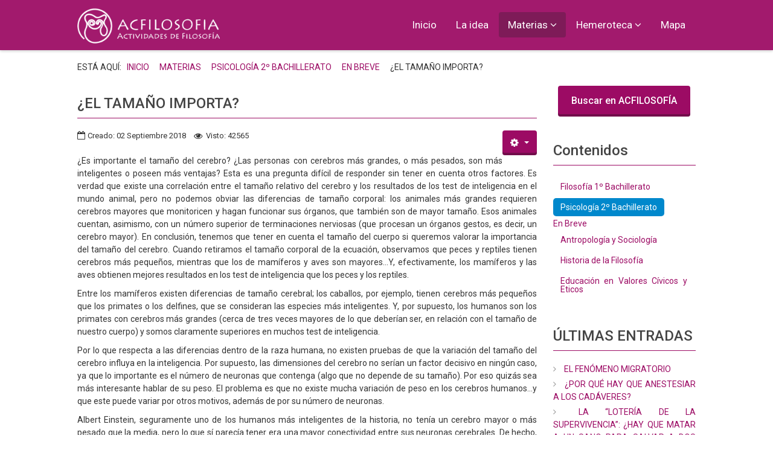

--- FILE ---
content_type: text/html; charset=utf-8
request_url: https://wws.acfilosofia.org/materias/psicologia-2-bachillerato/en-breve/589-el-tamano-importa.html
body_size: 18702
content:
<!DOCTYPE html>

<html xmlns="http://www.w3.org/1999/xhtml" xml:lang="es-es" lang="es-es" dir="ltr" >




 <html class="no-js" lang="en"> <!--<![endif]-->

<head>

	<base href="https://wws.acfilosofia.org/materias/psicologia-2-bachillerato/en-breve/589-el-tamano-importa.html" />
	<meta http-equiv="content-type" content="text/html; charset=utf-8" />
	<meta name="keywords" content="filosofía, ética,inteligencia" />
	<meta name="rights" content="© Copyright 2005-2024, ACFILOSOFIA - Vicenta Llorca Dárias" />
	<meta name="author" content="Dra Sandi Mann. La Biblia de la Psicología. Tú, este libro y la ciencia de la mente. Ediciones Gaia. Madrid. 2016" />
	<meta name="description" content="Blog de Vicenta Llorca Darias" />
	<meta name="generator" content="Joomla! - Open Source Content Management" />
	<title>ACFILOSOFIA - ¿EL TAMAÑO IMPORTA?</title>
	<link href="/templates/haven/favicon.ico" rel="shortcut icon" type="image/vnd.microsoft.icon" />
	<link href="/plugins/system/jce/css/content.css?badb4208be409b1335b815dde676300e" rel="stylesheet" type="text/css" />
	<link href="/media/jui/css/bootstrap.min.css" rel="stylesheet" type="text/css" />
	<link href="/media/jui/css/bootstrap-responsive.css" rel="stylesheet" type="text/css" />
	<link href="/modules/mod_jbcookies/assets/css/jbcookies.css?d62e5fe526be6e4bd09dcaebfc90304a" rel="stylesheet" type="text/css" />
	<link href="/media/system/css/modal.css?d62e5fe526be6e4bd09dcaebfc90304a" rel="stylesheet" type="text/css" />
	<style type="text/css">
</style>
	<script type="application/json" class="joomla-script-options new">{"csrf.token":"b43de4d35cb627ab367b53e5dd16dbfc","system.paths":{"root":"","base":""}}</script>
	<script src="/media/jui/js/jquery.min.js?d62e5fe526be6e4bd09dcaebfc90304a" type="text/javascript"></script>
	<script src="/media/jui/js/jquery-noconflict.js?d62e5fe526be6e4bd09dcaebfc90304a" type="text/javascript"></script>
	<script src="/media/jui/js/jquery-migrate.min.js?d62e5fe526be6e4bd09dcaebfc90304a" type="text/javascript"></script>
	<script src="/media/system/js/caption.js?d62e5fe526be6e4bd09dcaebfc90304a" type="text/javascript"></script>
	<script src="/media/jui/js/bootstrap.min.js?d62e5fe526be6e4bd09dcaebfc90304a" type="text/javascript"></script>
	<script src="/media/system/js/core.js?d62e5fe526be6e4bd09dcaebfc90304a" type="text/javascript"></script>
	<script src="/media/system/js/mootools-core.js?d62e5fe526be6e4bd09dcaebfc90304a" type="text/javascript"></script>
	<script src="/media/system/js/mootools-more.js?d62e5fe526be6e4bd09dcaebfc90304a" type="text/javascript"></script>
	<script src="/media/system/js/modal.js?d62e5fe526be6e4bd09dcaebfc90304a" type="text/javascript"></script>
	<script type="text/javascript">
jQuery(window).on('load',  function() {
				new JCaption('img.caption');
			});
		jQuery(function($) {
			SqueezeBox.initialize({});
			initSqueezeBox();
			$(document).on('subform-row-add', initSqueezeBox);

			function initSqueezeBox(event, container)
			{
				SqueezeBox.assign($(container || document).find('a.jbcookies').get(), {
					parse: 'rel'
				});
			}
		});

		window.jModalClose = function () {
			SqueezeBox.close();
		};

		// Add extra modal close functionality for tinyMCE-based editors
		document.onreadystatechange = function () {
			if (document.readyState == 'interactive' && typeof tinyMCE != 'undefined' && tinyMCE)
			{
				if (typeof window.jModalClose_no_tinyMCE === 'undefined')
				{
					window.jModalClose_no_tinyMCE = typeof(jModalClose) == 'function'  ?  jModalClose  :  false;

					jModalClose = function () {
						if (window.jModalClose_no_tinyMCE) window.jModalClose_no_tinyMCE.apply(this, arguments);
						tinyMCE.activeEditor.windowManager.close();
					};
				}

				if (typeof window.SqueezeBoxClose_no_tinyMCE === 'undefined')
				{
					if (typeof(SqueezeBox) == 'undefined')  SqueezeBox = {};
					window.SqueezeBoxClose_no_tinyMCE = typeof(SqueezeBox.close) == 'function'  ?  SqueezeBox.close  :  false;

					SqueezeBox.close = function () {
						if (window.SqueezeBoxClose_no_tinyMCE)  window.SqueezeBoxClose_no_tinyMCE.apply(this, arguments);
						tinyMCE.activeEditor.windowManager.close();
					};
				}
			}
		};
		jQuery(function($){ initTooltips(); $("body").on("subform-row-add", initTooltips); function initTooltips (event, container) { container = container || document;$(container).find(".hasTooltip").tooltip({"html": true,"container": "body"});} });
	</script>


	<meta name="viewport" content="width=device-width, initial-scale=1, maximum-scale=1">

	<!-- STYLESHEETS -->
    <!-- icons -->
  	<link rel="stylesheet" href="//maxcdn.bootstrapcdn.com/font-awesome/4.7.0/css/font-awesome.min.css" type="text/css" />
    <!-- admin -->
    <link rel="stylesheet" href="/templates/haven/admin/admin.css" type="text/css" />
    <!-- template -->
    <link rel="stylesheet" href="/templates/haven/css/template.css" type="text/css" />
    <!-- style -->
    <link rel="stylesheet" href="/templates/haven/css/style.css" type="text/css" />
    <!-- styles -->
    <link rel="stylesheet" href="/templates/haven/css/styles/style1.css" type="text/css" />
    <!-- custom -->
    <link rel="stylesheet" href="/templates/haven/css/custom.css" type="text/css" />

  <!-- GOOGLE FONT -->
    <!-- primary -->
    <link href='//fonts.googleapis.com/css?family=Roboto:400' rel='stylesheet' type='text/css' />
    <!-- secondary -->
    <link href='//fonts.googleapis.com/css?family=Roboto:300' rel='stylesheet' type='text/css' />
    <!-- navigation -->
    <link href='//fonts.googleapis.com/css?family=Roboto:400' rel='stylesheet' type='text/css' />
    <!-- titles -->
    <link href='//fonts.googleapis.com/css?family=Roboto:500' rel='stylesheet' type='text/css' />
    <!-- buttons -->
    <link href='//fonts.googleapis.com/css?family=Roboto:500' rel='stylesheet' type='text/css' />
    <!-- text logo -->
    <link href='//fonts.googleapis.com/css?family=Roboto:400' rel='stylesheet' type='text/css' />

  <!-- PARAMETERS -->
  

<style type="text/css">

  a { color: #9C0B64; }
  a:hover, a:focus { color: #444; outline: none; }
  #fav-headerwrap,
  #fav-headerwrap.fav-fixed {
    background-color: #9C0B64;
    opacity: 0.94;
  }
  #fav-headerwrap.fav-fixed.favheader {
    background-color: #9C0B64;
    opacity: 0.96;
  }
  #fav-headerwrap li a,
  #fav-headerwrap .nav-header,
  #fav-headerwrap p {
    color: #fff;
  }
  #fav-headerwrap .favnav .navigation li.active a,
  #fav-headerwrap .favnav .navigation li a:hover,
  #fav-headerwrap .favnav .navigation li a:focus,
  #fav-headerwrap .favnav .navigation li.active .nav-header,
  #fav-headerwrap .favnav .navigation li .nav-header:hover,
  #fav-headerwrap .favnav .navigation li .nav-header:focus {
    color: rgba(17, 17, 17, 0.57);
    background-color: transparent;
  }
  #fav-headerwrap .favnav .navigation .nav-child li a,
  #fav-headerwrap .favnav .navigation .nav-child li.active a,
  #fav-headerwrap .favnav .navigation .nav-child li a:hover,
  #fav-headerwrap .favnav .navigation .nav-child li a:focus,
  #fav-headerwrap .favnav .navigation .nav-child li .nav-header,
  #fav-headerwrap .favnav .navigation .nav-child li.active .nav-header,
  #fav-headerwrap .favnav .navigation .nav-child li .nav-header:hover,
  #fav-headerwrap .favnav .navigation .nav-child li .nav-header:focus {
    color: #444;
  }
  #fav-headerwrap .favnav .navigation .nav-child li.active > a,
  #fav-headerwrap .favnav .navigation .nav-child li a:hover,
  #fav-headerwrap .favnav .navigation .nav-child li a:focus,
  #fav-headerwrap .favnav .navigation .nav-child li.active .nav-header,
  #fav-headerwrap .favnav .navigation .nav-child li .nav-header:hover,
  #fav-headerwrap .favnav .navigation .nav-child li .nav-header:focus {
    color: #9C0B64;
  }
  #fav-headerwrap .favnav .navigation li a[class^="fa-"]:before,
  #fav-headerwrap .favnav .navigation li a[class*=" fa-"]:before,
  #fav-headerwrap .favnav .navigation li .nav-header[class^="fa-"]:before,
  #fav-headerwrap .favnav .navigation li .nav-header[class*=" fa-"]:before {
    color: #fff;
  }
  #fav-headerwrap .favnav .navigation .nav-child li a[class^="fa-"]:before,
  #fav-headerwrap .favnav .navigation .nav-child li a[class*=" fa-"]:before,
  #fav-headerwrap .favnav .navigation .nav-child li .nav-header[class^="fa-"]:before,
  #fav-headerwrap .favnav .navigation .nav-child li .nav-header[class*=" fa-"]:before {
    color: #9C0B64;
  }
  #fav-headerwrap .favnav .navigation .nav-child:before {
    border-right: 7px solid transparent;
    border-bottom: 7px solid #fff;
    border-left: 7px solid transparent;
    border-bottom-color: #fff;
    content: '';
  }
  #fav-headerwrap .favnav .navigation .nav-child:after {
    border-right: 6px solid transparent;
    border-bottom: 6px solid #fff;
    border-left: 6px solid transparent;
    content: '';
  }
  #fav-headerwrap .favnav .navigation .nav-child li > ul:before {
    border-bottom: 7px solid transparent;
    border-right: 7px solid #9C0B64;
    border-top: 7px solid transparent;
  }
  #fav-headerwrap .favnav .navigation .nav-child li > ul:after {
    border-top: 6px solid transparent;
    border-right: 6px solid #9C0B64;
    border-bottom: 6px solid transparent;
  }
  #fav-headerwrap.fav-light,
  #fav-headerwrap.fav-light.fav-fixed {
    background-color: rgba(255, 255, 255, 0.9);
  }
  #fav-headerwrap.fav-light.fav-fixed.favheader {
    background-color: rgba(255, 255, 255, 0.94);
  }
  #fav-headerwrap.fav-light .favnav .navigation li.active a,
  #fav-headerwrap.fav-light .favnav .navigation li a:hover,
  #fav-headerwrap.fav-light .favnav .navigation li a:focus,
  #fav-headerwrap.fav-light .favnav .navigation li.active .nav-header,
  #fav-headerwrap.fav-light .favnav .navigation li .nav-header:hover,
  #fav-headerwrap.fav-light .favnav .navigation li .nav-header:focus {
    color: #9C0B64;
    background-color: transparent;
  }
  #fav-headerwrap.fav-light .favnav .navigation .nav-child li a,
  #fav-headerwrap.fav-light .favnav .navigation .nav-child li.active a,
  #fav-headerwrap.fav-light .favnav .navigation .nav-child li a:hover,
  #fav-headerwrap.fav-light .favnav .navigation .nav-child li a:focus,
  #fav-headerwrap.fav-light .favnav .navigation .nav-child li .nav-header,
  #fav-headerwrap.fav-light .favnav .navigation .nav-child li.active .nav-header,
  #fav-headerwrap.fav-light .favnav .navigation .nav-child li .nav-header:hover,
  #fav-headerwrap.fav-light .favnav .navigation .nav-child li .nav-header:focus {
    color: #444;
  }
  #fav-headerwrap.fav-light .favnav .navigation .nav-child li.active > a,
  #fav-headerwrap.fav-light .favnav .navigation .nav-child li a:hover,
  #fav-headerwrap.fav-light .favnav .navigation .nav-child li a:focus,
  #fav-headerwrap.fav-light .favnav .navigation .nav-child li.active .nav-header,
  #fav-headerwrap.fav-light .favnav .navigation .nav-child li .nav-header:hover,
  #fav-headerwrap.fav-light .favnav .navigation .nav-child li .nav-header:focus {
    color: #9C0B64;
  }
  #fav-headerwrap.fav-light .favnav .navigation li a[class^="fa-"]:before,
  #fav-headerwrap.fav-light .favnav .navigation li a[class*=" fa-"]:before,
  #fav-headerwrap.fav-light .favnav .navigation li .nav-header[class^="fa-"]:before,
  #fav-headerwrap.fav-light .favnav .navigation li .nav-header[class*=" fa-"]:before {
    color: #9C0B64;
  }
  #fav-headerwrap.fav-light .favnav .navigation .nav-child li a[class^="fa-"]:before,
  #fav-headerwrap.fav-light .favnav .navigation .nav-child li a[class*=" fa-"]:before,
  #fav-headerwrap.fav-light .favnav .navigation .nav-child li .nav-header[class^="fa-"]:before,
  #fav-headerwrap.fav-light .favnav .navigation .nav-child li .nav-header[class*=" fa-"]:before {
    color: #9C0B64;
  }
  #fav-headerwrap.fav-light .favnav .navigation .nav-child:before {
    border-right: 7px solid transparent;
    border-bottom: 7px solid #9C0B64;
    border-left: 7px solid transparent;
    border-bottom-color: #9C0B64;
    content: '';
  }
  #fav-headerwrap.fav-light .favnav .navigation .nav-child:after {
    border-right: 6px solid transparent;
    border-bottom: 6px solid #9C0B64;
    border-left: 6px solid transparent;
    content: '';
  }
  #fav-headerwrap.fav-light .favnav .navigation .nav-child li > ul:before {
    border-bottom: 7px solid transparent;
    border-right: 7px solid #9C0B64;
    border-top: 7px solid transparent;
  }
  #fav-headerwrap.fav-light .favnav .navigation .nav-child li > ul:after {
    border-top: 6px solid transparent;
    border-right: 6px solid #9C0B64;
    border-bottom: 6px solid transparent;
  }
  #fav-headerwrap.fav-dark .favnav .navigation li.active a,
  #fav-headerwrap.fav-dark .favnav .navigation li a:hover,
  #fav-headerwrap.fav-dark .favnav .navigation li a:focus,
  #fav-headerwrap.fav-dark .favnav .navigation li.active .nav-header,
  #fav-headerwrap.fav-dark .favnav .navigation li .nav-header:hover,
  #fav-headerwrap.fav-dark .favnav .navigation li .nav-header:focus {
    color: #9C0B64;
    background-color: transparent;
  }
  #fav-headerwrap.fav-dark .favnav .navigation .nav-child li a,
  #fav-headerwrap.fav-dark .favnav .navigation .nav-child li.active a,
  #fav-headerwrap.fav-dark .favnav .navigation .nav-child li a:hover,
  #fav-headerwrap.fav-dark .favnav .navigation .nav-child li a:focus,
  #fav-headerwrap.fav-dark .favnav .navigation .nav-child li .nav-header,
  #fav-headerwrap.fav-dark .favnav .navigation .nav-child li.active .nav-header,
  #fav-headerwrap.fav-dark .favnav .navigation .nav-child li .nav-header:hover,
  #fav-headerwrap.fav-dark .favnav .navigation .nav-child li .nav-header:focus {
    color: #fff;
  }
  #fav-headerwrap.fav-dark .favnav .navigation .nav-child li.active > a,
  #fav-headerwrap.fav-dark .favnav .navigation .nav-child li a:hover,
  #fav-headerwrap.fav-dark .favnav .navigation .nav-child li a:focus,
  #fav-headerwrap.fav-dark .favnav .navigation .nav-child li.active .nav-header,
  #fav-headerwrap.fav-dark .favnav .navigation .nav-child li .nav-header:hover,
  #fav-headerwrap.fav-dark .favnav .navigation .nav-child li .nav-header:focus {
    color: #9C0B64;
  }
  #fav-headerwrap.fav-dark .favnav .navigation li a[class^="fa-"]:before,
  #fav-headerwrap.fav-dark .favnav .navigation li a[class*=" fa-"]:before,
  #fav-headerwrap.fav-dark .favnav .navigation li .nav-header[class^="fa-"]:before,
  #fav-headerwrap.fav-dark .favnav .navigation li .nav-header[class*=" fa-"]:before {
    color: #9C0B64;
  }
  #fav-headerwrap.fav-dark .favnav .navigation .nav-child li a[class^="fa-"]:before,
  #fav-headerwrap.fav-dark .favnav .navigation .nav-child li a[class*=" fa-"]:before,
  #fav-headerwrap.fav-dark .favnav .navigation .nav-child li .nav-header[class^="fa-"]:before,
  #fav-headerwrap.fav-dark .favnav .navigation .nav-child li .nav-header[class*=" fa-"]:before {
    color: #9C0B64;
  }
  #fav-container .favnav.navstyle .navigation ul.nav > li.active > a,
  #fav-container .favnav.navstyle .navigation ul.nav > li > a:hover,
  #fav-container .favnav.navstyle .navigation ul.nav > li > a:focus,
  #fav-container .favnav.navstyle .navigation ul.nav > li.active > .nav-header,
  #fav-container .favnav.navstyle .navigation ul.nav > li > .nav-header:hover,
  #fav-container .favnav.navstyle .navigation ul.nav > li > .nav-header:focus {
    background-color: rgba(17, 17, 17, 0.27);
    color: #FFF;
  }
  #fav-container .favnav.navstyle-1 .navigation ul.nav > li.active > a,
  #fav-container .favnav.navstyle-1 .navigation ul.nav > li > a:hover,
  #fav-container .favnav.navstyle-1 .navigation ul.nav > li > a:focus,
  #fav-container .favnav.navstyle-1 .navigation ul.nav > li.active > .nav-header,
  #fav-container .favnav.navstyle-1 .navigation ul.nav > li > .nav-header:hover,
  #fav-container .favnav.navstyle-1 .navigation ul.nav > li > .nav-header:focus {
    color: rgba(17, 17, 17, 0.57);
  }
  #fav-container .favnav.navstyle-2 .navigation ul.nav > li.active > a,
  #fav-container .favnav.navstyle-2 .navigation ul.nav > li > a:hover,
  #fav-container .favnav.navstyle-2 .navigation ul.nav > li > a:focus,
  #fav-container .favnav.navstyle-2 .navigation ul.nav > li.active > .nav-header,
  #fav-container .favnav.navstyle-2 .navigation ul.nav > li > .nav-header:hover,
  #fav-container .favnav.navstyle-2 .navigation ul.nav > li > .nav-header:focus {
    background-color: rgba(255, 255, 255, 0.17);
    color: #fff;
  }
  #fav-container .favnav.navstyle-2 .navigation ul.nav > li.active > a[class^="fa-"]:before,
  #fav-container .favnav.navstyle-2 .navigation ul.nav > li.active > a[class*=" fa-"]:before,
  #fav-container .favnav.navstyle-2 .navigation ul.nav > li > a[class^="fa-"]:hover:before,
  #fav-container .favnav.navstyle-2 .navigation ul.nav > li > a[class*=" fa-"]:hover:before,
  #fav-container .favnav.navstyle-2 .navigation ul.nav > li > a[class^="fa-"]:focus:before,
  #fav-container .favnav.navstyle-2 .navigation ul.nav > li > a[class*=" fa-"]:focus:before,
  #fav-container .favnav.navstyle-2 .navigation ul.nav > li.active > .nav-header[class^="fa-"]:before,
  #fav-container .favnav.navstyle-2 .navigation ul.nav > li.active > .nav-header[class*=" fa-"]:before,
  #fav-container .favnav.navstyle-2 .navigation ul.nav > li > .nav-header[class^="fa-"]:hover:before,
  #fav-container .favnav.navstyle-2 .navigation ul.nav > li > .nav-header[class*=" fa-"]:hover:before,
  #fav-container .favnav.navstyle-2 .navigation ul.nav > li > .nav-header[class^="fa-"]:focus:before,
  #fav-container .favnav.navstyle-2 .navigation ul.nav > li > .nav-header[class*=" fa-"]:focus:before {
    color: #fff;
  }
  #fav-container .favnav.navstyle-3 .navigation ul.nav > li.active > a,
  #fav-container .favnav.navstyle-3 .navigation ul.nav > li > a:hover,
  #fav-container .favnav.navstyle-3 .navigation ul.nav > li > a:focus,
  #fav-container .favnav.navstyle-3 .navigation ul.nav > li.active > .nav-header,
  #fav-container .favnav.navstyle-3 .navigation ul.nav > li > .nav-header:hover,
  #fav-container .favnav.navstyle-3 .navigation ul.nav > li > .nav-header:focus {
    border: 2px solid rgba(17, 17, 17, 0.37);
    color: #fff;
  }
  #fav-container .favnav.navstyle-4 .navigation ul.nav > li.active > a,
  #fav-container .favnav.navstyle-4 .navigation ul.nav > li > a:hover,
  #fav-container .favnav.navstyle-4 .navigation ul.nav > li > a:focus,
  #fav-container .favnav.navstyle-4 .navigation ul.nav > li.active > .nav-header,
  #fav-container .favnav.navstyle-4 .navigation ul.nav > li > .nav-header:hover,
  #fav-container .favnav.navstyle-4 .navigation ul.nav > li > .nav-header:focus {
    border-bottom: 2px solid rgba(17, 17, 17, 0.37);
    color: #fff;
  }
  #fav-container .favnav.navstyle-5 .navigation ul.nav > li.active > a,
  #fav-container .favnav.navstyle-5 .navigation ul.nav > li > a:hover,
  #fav-container .favnav.navstyle-5 .navigation ul.nav > li > a:focus,
  #fav-container .favnav.navstyle-5 .navigation ul.nav > li.active > .nav-header,
  #fav-container .favnav.navstyle-5 .navigation ul.nav > li > .nav-header:hover,
  #fav-container .favnav.navstyle-5 .navigation ul.nav > li > .nav-header:focus {
    border-top: 2px solid #fff;
    color: #fff;
    background-color: rgba(17, 17, 17, 0.27);
  }
  #fav-container .favnav.navstyle-6 .navigation ul.nav > li.active > a,
  #fav-container .favnav.navstyle-6 .navigation ul.nav > li > a:hover,
  #fav-container .favnav.navstyle-6 .navigation ul.nav > li > a:focus,
  #fav-container .favnav.navstyle-6 .navigation ul.nav > li.active > .nav-header,
  #fav-container .favnav.navstyle-6 .navigation ul.nav > li > .nav-header:hover,
  #fav-container .favnav.navstyle-6 .navigation ul.nav > li > .nav-header:focus {
    border-top: 2px solid rgba(17, 17, 17, 0.37);
    border-bottom: 2px solid rgba(17, 17, 17, 0.37);
    color: #fff;
  }
  #fav-container .favnav.navstyle-7 .navigation ul.nav > li.active > a,
  #fav-container .favnav.navstyle-7 .navigation ul.nav > li > a:hover,
  #fav-container .favnav.navstyle-7 .navigation ul.nav > li > a:focus,
  #fav-container .favnav.navstyle-7 .navigation ul.nav > li.active > .nav-header,
  #fav-container .favnav.navstyle-7 .navigation ul.nav > li > .nav-header:hover,
  #fav-container .favnav.navstyle-7 .navigation ul.nav > li > .nav-header:focus {
    border-left: 2px solid rgba(17, 17, 17, 0.37);
    border-right: 2px solid rgba(17, 17, 17, 0.37);
    color: #fff;
  }
  #fav-headerwrap.fav-light .favnav.navstyle .navigation ul.nav > li.active > a,
  #fav-headerwrap.fav-light .favnav.navstyle .navigation ul.nav > li > a:hover,
  #fav-headerwrap.fav-light .favnav.navstyle .navigation ul.nav > li > a:focus,
  #fav-headerwrap.fav-light .favnav.navstyle .navigation ul.nav > li.active > .nav-header,
  #fav-headerwrap.fav-light .favnav.navstyle .navigation ul.nav > li > .nav-header:hover,
  #fav-headerwrap.fav-light .favnav.navstyle .navigation ul.nav > li > .nav-header:focus {
    background-color: #9C0B64;
    color: #fff;
  }
  #fav-headerwrap.fav-light .favnav.navstyle .navigation ul.nav > li.active > a[class^="fa-"]:before,
  #fav-headerwrap.fav-light .favnav.navstyle .navigation ul.nav > li.active > a[class*=" fa-"]:before,
  #fav-headerwrap.fav-light .favnav.navstyle .navigation ul.nav > li > a[class^="fa-"]:hover:before,
  #fav-headerwrap.fav-light .favnav.navstyle .navigation ul.nav > li > a[class*=" fa-"]:hover:before,
  #fav-headerwrap.fav-light .favnav.navstyle .navigation ul.nav > li > a[class^="fa-"]:focus:before,
  #fav-headerwrap.fav-light .favnav.navstyle .navigation ul.nav > li > a[class*=" fa-"]:focus:before,
  #fav-headerwrap.fav-light .favnav.navstyle .navigation ul.nav > li.active > .nav-header[class^="fa-"]:before,
  #fav-headerwrap.fav-light .favnav.navstyle .navigation ul.nav > li.active > .nav-header[class*=" fa-"]:before,
  #fav-headerwrap.fav-light .favnav.navstyle .navigation ul.nav > li > .nav-header[class^="fa-"]:hover:before,
  #fav-headerwrap.fav-light .favnav.navstyle .navigation ul.nav > li > .nav-header[class*=" fa-"]:hover:before,
  #fav-headerwrap.fav-light .favnav.navstyle .navigation ul.nav > li > .nav-header[class^="fa-"]:focus:before,
  #fav-headerwrap.fav-light .favnav.navstyle .navigation ul.nav > li > .nav-header[class*=" fa-"]:focus:before {
    color: #fff;
  }
  #fav-headerwrap.fav-light .favnav.navstyle-1 .navigation ul.nav > li.active > a,
  #fav-headerwrap.fav-light .favnav.navstyle-1 .navigation ul.nav > li > a:hover,
  #fav-headerwrap.fav-light .favnav.navstyle-1 .navigation ul.nav > li > a:focus,
  #fav-headerwrap.fav-light .favnav.navstyle-1 .navigation ul.nav > li.active > .nav-header,
  #fav-headerwrap.fav-light .favnav.navstyle-1 .navigation ul.nav > li > .nav-header:hover,
  #fav-headerwrap.fav-light .favnav.navstyle-1 .navigation ul.nav > li > .nav-header:focus {
    color: #9C0B64;
  }
  #fav-headerwrap.fav-light .favnav.navstyle-2 .navigation ul.nav > li.active > a,
  #fav-headerwrap.fav-light .favnav.navstyle-2 .navigation ul.nav > li > a:hover,
  #fav-headerwrap.fav-light .favnav.navstyle-2 .navigation ul.nav > li > a:focus,
  #fav-headerwrap.fav-light .favnav.navstyle-2 .navigation ul.nav > li.active > .nav-header,
  #fav-headerwrap.fav-light .favnav.navstyle-2 .navigation ul.nav > li > .nav-header:hover,
  #fav-headerwrap.fav-light .favnav.navstyle-2 .navigation ul.nav > li > .nav-header:focus {
    background-color: #111;
    color: #fff;
  }
  #fav-headerwrap.fav-light .favnav.navstyle-2 .navigation ul.nav > li.active > a[class^="fa-"]:before,
  #fav-headerwrap.fav-light .favnav.navstyle-2 .navigation ul.nav > li.active > a[class*=" fa-"]:before,
  #fav-headerwrap.fav-light .favnav.navstyle-2 .navigation ul.nav > li > a[class^="fa-"]:hover:before,
  #fav-headerwrap.fav-light .favnav.navstyle-2 .navigation ul.nav > li > a[class*=" fa-"]:hover:before,
  #fav-headerwrap.fav-light .favnav.navstyle-2 .navigation ul.nav > li > a[class^="fa-"]:focus:before,
  #fav-headerwrap.fav-light .favnav.navstyle-2 .navigation ul.nav > li > a[class*=" fa-"]:focus:before,
  #fav-headerwrap.fav-light .favnav.navstyle-2 .navigation ul.nav > li.active > .nav-header[class^="fa-"]:before,
  #fav-headerwrap.fav-light .favnav.navstyle-2 .navigation ul.nav > li.active > .nav-header[class*=" fa-"]:before,
  #fav-headerwrap.fav-light .favnav.navstyle-2 .navigation ul.nav > li > .nav-header[class^="fa-"]:hover:before,
  #fav-headerwrap.fav-light .favnav.navstyle-2 .navigation ul.nav > li > .nav-header[class*=" fa-"]:hover:before,
  #fav-headerwrap.fav-light .favnav.navstyle-2 .navigation ul.nav > li > .nav-header[class^="fa-"]:focus:before,
  #fav-headerwrap.fav-light .favnav.navstyle-2 .navigation ul.nav > li > .nav-header[class*=" fa-"]:focus:before {
    color: #fff;
  }
  #fav-headerwrap.fav-light .favnav.navstyle-3 .navigation ul.nav > li.active > a,
  #fav-headerwrap.fav-light .favnav.navstyle-3 .navigation ul.nav > li > a:hover,
  #fav-headerwrap.fav-light .favnav.navstyle-3 .navigation ul.nav > li > a:focus,
  #fav-headerwrap.fav-light .favnav.navstyle-3 .navigation ul.nav > li.active > .nav-header,
  #fav-headerwrap.fav-light .favnav.navstyle-3 .navigation ul.nav > li > .nav-header:hover,
  #fav-headerwrap.fav-light .favnav.navstyle-3 .navigation ul.nav > li > .nav-header:focus {
    border: 2px solid #9C0B64;
  }
  #fav-headerwrap.fav-light .favnav.navstyle-4 .navigation ul.nav > li.active > a,
  #fav-headerwrap.fav-light .favnav.navstyle-4 .navigation ul.nav > li > a:hover,
  #fav-headerwrap.fav-light .favnav.navstyle-4 .navigation ul.nav > li > a:focus,
  #fav-headerwrap.fav-light .favnav.navstyle-4 .navigation ul.nav > li.active > .nav-header,
  #fav-headerwrap.fav-light .favnav.navstyle-4 .navigation ul.nav > li > .nav-header:hover,
  #fav-headerwrap.fav-light .favnav.navstyle-4 .navigation ul.nav > li > .nav-header:focus {
    border-bottom: 2px solid #9C0B64;
  }
  #fav-headerwrap.fav-light .favnav.navstyle-5 .navigation ul.nav > li.active > a,
  #fav-headerwrap.fav-light .favnav.navstyle-5 .navigation ul.nav > li > a:hover,
  #fav-headerwrap.fav-light .favnav.navstyle-5 .navigation ul.nav > li > a:focus,
  #fav-headerwrap.fav-light .favnav.navstyle-5 .navigation ul.nav > li.active > .nav-header,
  #fav-headerwrap.fav-light .favnav.navstyle-5 .navigation ul.nav > li > .nav-header:hover,
  #fav-headerwrap.fav-light .favnav.navstyle-5 .navigation ul.nav > li > .nav-header:focus {
    border-top: 2px solid #9C0B64;
    background-color: transparent !important;
  }
  #fav-headerwrap.fav-light .favnav.navstyle-6 .navigation ul.nav > li.active > a,
  #fav-headerwrap.fav-light .favnav.navstyle-6 .navigation ul.nav > li > a:hover,
  #fav-headerwrap.fav-light .favnav.navstyle-6 .navigation ul.nav > li > a:focus,
  #fav-headerwrap.fav-light .favnav.navstyle-6 .navigation ul.nav > li.active > .nav-header,
  #fav-headerwrap.fav-light .favnav.navstyle-6 .navigation ul.nav > li > .nav-header:hover,
  #fav-headerwrap.fav-light .favnav.navstyle-6 .navigation ul.nav > li > .nav-header:focus {
    border-top: 2px solid #9C0B64;
    border-bottom: 2px solid #9C0B64;
  }
  #fav-headerwrap.fav-light .favnav.navstyle-7 .navigation ul.nav > li.active > a,
  #fav-headerwrap.fav-light .favnav.navstyle-7 .navigation ul.nav > li > a:hover,
  #fav-headerwrap.fav-light .favnav.navstyle-7 .navigation ul.nav > li > a:focus,
  #fav-headerwrap.fav-light .favnav.navstyle-7 .navigation ul.nav > li.active > .nav-header,
  #fav-headerwrap.fav-light .favnav.navstyle-7 .navigation ul.nav > li > .nav-header:hover,
  #fav-headerwrap.fav-light .favnav.navstyle-7 .navigation ul.nav > li > .nav-header:focus {
    border-left: 2px solid #9C0B64;
    border-right: 2px solid #9C0B64;
  }
  #fav-headerwrap.fav-dark,
  #fav-headerwrap.fav-dark.fav-fixed {
    background-color: rgba(17, 17, 17, 0.97);
  }
  #fav-headerwrap.fav-dark .favnav.navstyle .navigation ul.nav > li.active > a,
  #fav-headerwrap.fav-dark .favnav.navstyle .navigation ul.nav > li > a:hover,
  #fav-headerwrap.fav-dark .favnav.navstyle .navigation ul.nav > li > a:focus,
  #fav-headerwrap.fav-dark .favnav.navstyle .navigation ul.nav > li.active > .nav-header,
  #fav-headerwrap.fav-dark .favnav.navstyle .navigation ul.nav > li > .nav-header:hover,
  #fav-headerwrap.fav-dark .favnav.navstyle .navigation ul.nav > li > .nav-header:focus {
    background-color: #9C0B64;
    color: #fff;
  }
  #fav-headerwrap.fav-dark .favnav.navstyle .navigation ul.nav > li.active > a[class^="fa-"]:before,
  #fav-headerwrap.fav-dark .favnav.navstyle .navigation ul.nav > li.active > a[class*=" fa-"]:before,
  #fav-headerwrap.fav-dark .favnav.navstyle .navigation ul.nav > li > a[class^="fa-"]:hover:before,
  #fav-headerwrap.fav-dark .favnav.navstyle .navigation ul.nav > li > a[class*=" fa-"]:hover:before,
  #fav-headerwrap.fav-dark .favnav.navstyle .navigation ul.nav > li > a[class^="fa-"]:focus:before,
  #fav-headerwrap.fav-dark .favnav.navstyle .navigation ul.nav > li > a[class*=" fa-"]:focus:before,
  #fav-headerwrap.fav-dark .favnav.navstyle .navigation ul.nav > li.active > .nav-header[class^="fa-"]:before,
  #fav-headerwrap.fav-dark .favnav.navstyle .navigation ul.nav > li.active > .nav-header[class*=" fa-"]:before,
  #fav-headerwrap.fav-dark .favnav.navstyle .navigation ul.nav > li > .nav-header[class^="fa-"]:hover:before,
  #fav-headerwrap.fav-dark .favnav.navstyle .navigation ul.nav > li > .nav-header[class*=" fa-"]:hover:before,
  #fav-headerwrap.fav-dark .favnav.navstyle .navigation ul.nav > li > .nav-header[class^="fa-"]:focus:before,
  #fav-headerwrap.fav-dark .favnav.navstyle .navigation ul.nav > li > .nav-header[class*=" fa-"]:focus:before {
    color: #fff;
  }
  #fav-headerwrap.fav-dark .favnav.navstyle-1 .navigation ul.nav > li.active > a,
  #fav-headerwrap.fav-dark .favnav.navstyle-1 .navigation ul.nav > li > a:hover,
  #fav-headerwrap.fav-dark .favnav.navstyle-1 .navigation ul.nav > li > a:focus,
  #fav-headerwrap.fav-dark .favnav.navstyle-1 .navigation ul.nav > li.active > .nav-header,
  #fav-headerwrap.fav-dark .favnav.navstyle-1 .navigation ul.nav > li > .nav-header:hover,
  #fav-headerwrap.fav-dark .favnav.navstyle-1 .navigation ul.nav > li > .nav-header:focus {
    color: #9C0B64;
  }
  #fav-headerwrap.fav-dark .favnav.navstyle-2 .navigation ul.nav > li.active > a,
  #fav-headerwrap.fav-dark .favnav.navstyle-2 .navigation ul.nav > li > a:hover,
  #fav-headerwrap.fav-dark .favnav.navstyle-2 .navigation ul.nav > li > a:focus,
  #fav-headerwrap.fav-dark .favnav.navstyle-2 .navigation ul.nav > li.active > .nav-header,
  #fav-headerwrap.fav-dark .favnav.navstyle-2 .navigation ul.nav > li > .nav-header:hover,
  #fav-headerwrap.fav-dark .favnav.navstyle-2 .navigation ul.nav > li > .nav-header:focus {
    background-color: #444;
    color: #fff;
  }
  #fav-headerwrap.fav-dark .favnav.navstyle-2 .navigation ul.nav > li.active > a[class^="fa-"]:before,
  #fav-headerwrap.fav-dark .favnav.navstyle-2 .navigation ul.nav > li.active > a[class*=" fa-"]:before,
  #fav-headerwrap.fav-dark .favnav.navstyle-2 .navigation ul.nav > li > a[class^="fa-"]:hover:before,
  #fav-headerwrap.fav-dark .favnav.navstyle-2 .navigation ul.nav > li > a[class*=" fa-"]:hover:before,
  #fav-headerwrap.fav-dark .favnav.navstyle-2 .navigation ul.nav > li > a[class^="fa-"]:focus:before,
  #fav-headerwrap.fav-dark .favnav.navstyle-2 .navigation ul.nav > li > a[class*=" fa-"]:focus:before,
  #fav-headerwrap.fav-dark .favnav.navstyle-2 .navigation ul.nav > li.active > .nav-header[class^="fa-"]:before,
  #fav-headerwrap.fav-dark .favnav.navstyle-2 .navigation ul.nav > li.active > .nav-header[class*=" fa-"]:before,
  #fav-headerwrap.fav-dark .favnav.navstyle-2 .navigation ul.nav > li > .nav-header[class^="fa-"]:hover:before,
  #fav-headerwrap.fav-dark .favnav.navstyle-2 .navigation ul.nav > li > .nav-header[class*=" fa-"]:hover:before,
  #fav-headerwrap.fav-dark .favnav.navstyle-2 .navigation ul.nav > li > .nav-header[class^="fa-"]:focus:before,
  #fav-headerwrap.fav-dark .favnav.navstyle-2 .navigation ul.nav > li > .nav-header[class*=" fa-"]:focus:before {
    color: #fff;
  }
  #fav-headerwrap.fav-dark .favnav.navstyle-3 .navigation ul.nav > li.active > a,
  #fav-headerwrap.fav-dark .favnav.navstyle-3 .navigation ul.nav > li > a:hover,
  #fav-headerwrap.fav-dark .favnav.navstyle-3 .navigation ul.nav > li > a:focus,
  #fav-headerwrap.fav-dark .favnav.navstyle-3 .navigation ul.nav > li.active > .nav-header,
  #fav-headerwrap.fav-dark .favnav.navstyle-3 .navigation ul.nav > li > .nav-header:hover,
  #fav-headerwrap.fav-dark .favnav.navstyle-3 .navigation ul.nav > li > .nav-header:focus {
    border: 2px solid #9C0B64;
  }
  #fav-headerwrap.fav-dark .favnav.navstyle-4 .navigation ul.nav > li.active > a,
  #fav-headerwrap.fav-dark .favnav.navstyle-4 .navigation ul.nav > li > a:hover,
  #fav-headerwrap.fav-dark .favnav.navstyle-4 .navigation ul.nav > li > a:focus,
  #fav-headerwrap.fav-dark .favnav.navstyle-4 .navigation ul.nav > li.active > .nav-header,
  #fav-headerwrap.fav-dark .favnav.navstyle-4 .navigation ul.nav > li > .nav-header:hover,
  #fav-headerwrap.fav-dark .favnav.navstyle-4 .navigation ul.nav > li > .nav-header:focus {
    border-bottom: 2px solid #9C0B64;
  }
  #fav-headerwrap.fav-dark .favnav.navstyle-5 .navigation ul.nav > li.active > a,
  #fav-headerwrap.fav-dark .favnav.navstyle-5 .navigation ul.nav > li > a:hover,
  #fav-headerwrap.fav-dark .favnav.navstyle-5 .navigation ul.nav > li > a:focus,
  #fav-headerwrap.fav-dark .favnav.navstyle-5 .navigation ul.nav > li.active > .nav-header,
  #fav-headerwrap.fav-dark .favnav.navstyle-5 .navigation ul.nav > li > .nav-header:hover,
  #fav-headerwrap.fav-dark .favnav.navstyle-5 .navigation ul.nav > li > .nav-header:focus {
    border-top: 2px solid #9C0B64;
    background-color: transparent !important;
  }
  #fav-headerwrap.fav-dark .favnav.navstyle-6 .navigation ul.nav > li.active > a,
  #fav-headerwrap.fav-dark .favnav.navstyle-6 .navigation ul.nav > li > a:hover,
  #fav-headerwrap.fav-dark .favnav.navstyle-6 .navigation ul.nav > li > a:focus,
  #fav-headerwrap.fav-dark .favnav.navstyle-6 .navigation ul.nav > li.active > .nav-header,
  #fav-headerwrap.fav-dark .favnav.navstyle-6 .navigation ul.nav > li > .nav-header:hover,
  #fav-headerwrap.fav-dark .favnav.navstyle-6 .navigation ul.nav > li > .nav-header:focus {
    border-top: 2px solid #9C0B64;
    border-bottom: 2px solid #9C0B64;
  }
  #fav-headerwrap.fav-dark .favnav.navstyle-7 .navigation ul.nav > li.active > a,
  #fav-headerwrap.fav-dark .favnav.navstyle-7 .navigation ul.nav > li > a:hover,
  #fav-headerwrap.fav-dark .favnav.navstyle-7 .navigation ul.nav > li > a:focus,
  #fav-headerwrap.fav-dark .favnav.navstyle-7 .navigation ul.nav > li.active > .nav-header,
  #fav-headerwrap.fav-dark .favnav.navstyle-7 .navigation ul.nav > li > .nav-header:hover,
  #fav-headerwrap.fav-dark .favnav.navstyle-7 .navigation ul.nav > li > .nav-header:focus {
    border-left: 2px solid #9C0B64;
    border-right: 2px solid #9C0B64;
  }
  ul.menubasic li a:hover,
  ul.menubasic li a:focus,
  ul.menubasic li.current a,
  ul.menubasic li.current ul a:hover,
  ul.menubasic li.current ul a:focus,
  ul.menubasic li .nav-header:hover,
  ul.menubasic li .nav-header:focus,
  ul.menubasic li.current .nav-header,
  ul.menubasic li.current ul .nav-header:hover,
  ul.menubasic li.current ul .nav-header:focus {
    color: #fff;
    background-color: #9C0B64;
  }
  ul.menubasic li.current ul a,
  ul.menubasic li.current ul .nav-header {
    color: #444;
    background-color: #FFFFFF;
  }
  ul.menuarrow li a:hover,
  ul.menuarrow li a:focus,
  ul.menuarrow li.current a,
  ul.menuarrow li.current ul a:hover,
  ul.menuarrow li.current ul a:focus,
  ul.menuarrow li .nav-header:hover,
  ul.menuarrow li .nav-header:focus,
  ul.menuarrow li.current .nav-header,
  ul.menuarrow li.current ul .nav-header:hover,
  ul.menuarrow li.current ul .nav-header:focus {
    color: #9C0B64;
    background-color: transparent;
  }
  ul.menuarrow li.current ul a,
  ul.menuarrow li.current ul .nav-header {
    color: #444;
  }
  ul.menuarrow li a:hover:before,
  ul.menuarrow li a:focus:before,
  ul.menuarrow li.current a:before,
  ul.menuarrow li.current ul a:hover:before,
  ul.menuarrow li.current ul a:focus:before,
  ul.menuarrow li .nav-header:hover:before,
  ul.menuarrow li .nav-header:focus:before,
  ul.menuarrow li.current .nav-header:before,
  ul.menuarrow li.current ul .nav-header:hover:before,
  ul.menuarrow li.current ul .nav-header:focus:before {
    color: #9C0B64;
  }
  ul.menuside li a:hover,
  ul.menuside li a:focus,
  ul.menuside li.current a,
  ul.menuside li.current ul a:hover,
  ul.menuside li.current ul a:focus,
  ul.menuside li .nav-header:hover,
  ul.menuside li .nav-header:focus,
  ul.menuside li.current .nav-header,
  ul.menuside li.current ul .nav-header:hover,
  ul.menuside li.current ul .nav-header:focus {
    color: #9C0B64;
    border-left: 5px solid #9C0B64;
    background-color: transparent;
  }
  ul.menuside li.current ul a {
    color: #444;
  }
  ul.menuline li a:hover,
  ul.menuline li a:focus,
  ul.menuline li.current a,
  ul.menuline li.current ul a:hover,
  ul.menuline li.current ul a:focus,
  ul.menuline li .nav-header:hover,
  ul.menuline li .nav-header:focus,
  ul.menuline li.current .nav-header,
  ul.menuline li.current ul .nav-header:hover,
  ul.menuline li.current ul .nav-header:focus {
    color: #444;
    border-bottom: 1px solid #9C0B64;
    background-color: transparent;
  }
  ul.menuline li.current ul a {
    color: #444;
  }
  ul.menuline li a:hover:before,
  ul.menuline li a:focus:before,
  ul.menuline li.current a:before,
  ul.menuline li.current ul a:hover:before,
  ul.menuline li.current ul a:focus:before,
  ul.menuline li .nav-header:hover:before,
  ul.menuline li .nav-header:focus:before,
  ul.menuline li.current .nav-header:before,
  ul.menuline li.current ul .nav-header:hover:before,
  ul.menuline li.current ul .nav-header:focus:before {
    color: #9C0B64;
  }
  ul.menuline.menu-clear li a:hover,
  ul.menuline.menu-clear li a:focus,
  ul.menuline.menu-clear li .nav-header:hover,
  ul.menuline.menu-clear li .nav-header:focus {
    color: #fff;
    border-bottom: 1px solid #9C0B64;
  }
  ul.menuline.menu-dark li a:hover,
  ul.menuline.menu-dark li a:focus,
  ul.menuline.menu-dark li .nav-header:hover,
  ul.menuline.menu-dark li .nav-header:focus {
    color: #fff !important;
    border-bottom: 1px solid #9C0B64;
  }
  ul.menuhorizontal li.active a,
  ul.menuhorizontal li a:hover,
  ul.menuhorizontal li a:focus,
  ul.menuhorizontal li:hover a,
  ul.menuhorizontal li:focus a,
  ul.menuhorizontal li.active .nav-header,
  ul.menuhorizontal li .nav-header:hover,
  ul.menuhorizontal li .nav-header:focus,
  ul.menuhorizontal li:hover .nav-header,
  ul.menuhorizontal li:focus .nav-header,
  ul.menuhorizontal li .nav-header:hover,
  ul.menuhorizontal li .nav-header:focus {
    color: #9C0B64;
    background-color: transparent;
  }
  ul.menuhorizontal.menu-clear li.active a,
  ul.menuhorizontal.menu-clear li a:hover,
  ul.menuhorizontal.menu-clear li a:focus,
  ul.menuhorizontal.menu-clear li:hover a,
  ul.menuhorizontal.menu-clear li:focus a,
  ul.menuhorizontal.menu-clear li.active .nav-header,
  ul.menuhorizontal.menu-clear li .nav-header:hover,
  ul.menuhorizontal.menu-clear li .nav-header:focus,
  ul.menuhorizontal.menu-clear li:hover .nav-header,
  ul.menuhorizontal.menu-clear li:focus .nav-header,
  ul.menuhorizontal.menu-clear li .nav-header:hover,
  ul.menuhorizontal.menu-clear li .nav-header:focus {
    color: #9C0B64 !important;
  }
  ul.menuhorizontal.menu-clear li a:before,
  ul.menuhorizontal.menu-clear li .nav-header:before {
    color: #fff;
  }
  ul.menuhorizontal.menu-clear li.active a:before,
  ul.menuhorizontal.menu-clear li a:hover:before,
  ul.menuhorizontal.menu-clear li a:focus:before,
  ul.menuhorizontal.menu-clear li:hover a:before,
  ul.menuhorizontal.menu-clear li:focus a:before,
  ul.menuhorizontal.menu-clear li.active .nav-header:before,
  ul.menuhorizontal.menu-clear li .nav-header:hover:before,
  ul.menuhorizontal.menu-clear li .nav-header:focus:before,
  ul.menuhorizontal.menu-clear li:hover .nav-header:before,
  ul.menuhorizontal.menu-clear li:focus .nav-header:before,
  ul.menuhorizontal.menu-clear li .nav-header:hover:before,
  ul.menuhorizontal.menu-clear li .nav-header:focus:before {
    color: #9C0B64 !important;
  }
  ul.menuhorizontal.menu-dark li a,
  ul.menuhorizontal.menu-dark li .nav-header {
    color: #eee !important;
  }
  ul.menuhorizontal.menu-dark li.active a,
  ul.menuhorizontal.menu-dark li a:hover,
  ul.menuhorizontal.menu-dark li a:focus,
  ul.menuhorizontal.menu-dark li:hover a,
  ul.menuhorizontal.menu-dark li:focus a,
  ul.menuhorizontal.menu-dark li.active .nav-header,
  ul.menuhorizontal.menu-dark li .nav-header:hover,
  ul.menuhorizontal.menu-dark li .nav-header:focus,
  ul.menuhorizontal.menu-dark li:hover .nav-header,
  ul.menuhorizontal.menu-dark li:focus .nav-header,
  ul.menuhorizontal.menu-dark li .nav-header:hover,
  ul.menuhorizontal.menu-dark li .nav-header:focus {
    color: #9C0B64 !important;
  }
  ul.menuhorizontal.menu-dark li a:before,
  ul.menuhorizontal.menu-dark li .nav-header:before {
    color: #eee;
  }
  ul.menuhorizontal.menu-dark li.active a:before,
  ul.menuhorizontal.menu-dark li a:hover:before,
  ul.menuhorizontal.menu-dark li a:focus:before,
  ul.menuhorizontal.menu-dark li:hover a:before,
  ul.menuhorizontal.menu-dark li:focus a:before,
  ul.menuhorizontal.menu-dark li.active .nav-header:before,
  ul.menuhorizontal.menu-dark li .nav-header:hover:before,
  ul.menuhorizontal.menu-dark li .nav-header:focus:before,
  ul.menuhorizontal.menu-dark li:hover .nav-header:before,
  ul.menuhorizontal.menu-dark li:focus .nav-header:before,
  ul.menuhorizontal.menu-dark li .nav-header:hover:before,
  ul.menuhorizontal.menu-dark li .nav-header:focus:before {
    color: #9C0B64 !important;
  }
  ul.menuhorizontal.pull-right li.active a,
  ul.menuhorizontal.pull-right li a:hover,
  ul.menuhorizontal.pull-right li a:focus,
  ul.menuhorizontal.pull-right li:hover a,
  ul.menuhorizontal.pull-right li:focus a,
  ul.menuhorizontal.pull-right li.active .nav-header,
  ul.menuhorizontal.pull-right li .nav-header:hover,
  ul.menuhorizontal.pull-right li .nav-header:focus,
  ul.menuhorizontal.pull-right li:hover .nav-header,
  ul.menuhorizontal.pull-right li:focus .nav-header,
  ul.menuhorizontal.pull-right li .nav-header:hover,
  ul.menuhorizontal.pull-right li .nav-header:focus {
    color: #9C0B64;
    background-color: transparent;
    text-decoration:none;
  }
  #fav-topbar ul.nav li a:before {
    color: #9C0B64;
  }
  a.backtop i {
    background-color: #9C0B64;
    color: #FFFFFF;
  }
  #fav-introwrap .moduletable a,
  #fav-primewrap .moduletable a,
  #fav-screenwrap .moduletable a,
  #fav-basewrap .moduletable a {
    color: #9C0B64;
  }
  #fav-introwrap .moduletable a:hover,
  #fav-introwrap .moduletable a:focus,
  #fav-primewrap .moduletable a:hover,
  #fav-primewrap .moduletable a:focus,
  #fav-screenwrap .moduletable a:hover,
  #fav-screenwrap .moduletable a:focus,
  #fav-basewrap .moduletable a:hover,
  #fav-basewrap .moduletable a:focus {
    color: #fff;
  }
  #fav-showcasewrap .moduletable a,
  #fav-portfoliowrap .moduletable a,
  #fav-notewrap .moduletable a,
  #fav-footerwrap .moduletable a {
    color: #9C0B64;
  }
  #fav-showcasewrap .moduletable a:hover,
  #fav-showcasewrap .moduletable a:focus,
  #fav-portfoliowrap .moduletable a:hover,
  #fav-portfoliowrap .moduletable a:focus,
  #fav-notewrap .moduletable a:hover,
  #fav-notewrap .moduletable a:focus,
  #fav-footerwrap .moduletable a:hover,
  #fav-footerwrap .moduletable a:focus {
    color: #fff;
  }
  #fav-noticewrap,
  #fav-focuswrap {
    background-color: #9C0B64;
  }
  .moduletable h3,
  .page-header h2,
  h2.item-title,
  .componentheading,
  div.tag-category h2,
  #member-profile legend,
  #hikashop_product_top_part h1,
  #hikashop_checkout_page h1,
  #hikashop_checkout_login_left_part h2,
  #hikashop_checkout_login_right_part h2,
  #hikashop_checkout_login_right_part h3,
  #hikashop_checkout_page fieldset legend,
  #hikashop_cpanel_title h1,
  #hikashop_carts_listing .header h1,
  #hikashop_affiliate_main .header h1,
  #hikashop_address_listing .header h1,
  #hikashop_order_listing .header h1,
  #hikashop_order_main fieldset h1 {
    border-bottom: 1px solid #9C0B64 !important;
  }
  .page-header h2 a:hover,
  h2.item-title a:hover,
  div.categories-list h3 a:hover,
  div.newsfeed h2 a:hover,
  div.newsfeed-category h2 a:hover {
    color: #9C0B64;
  }
  .moduletable h3 [class^="fa fa-"],
  .moduletable h3 [class*=" fa fa-"] {
    background-color: #9C0B64;
    color: #fff;
  }
  .btn,
  .pager .next a,
  .pager .previous a,
  .hikashop_categories_listing_main .btn,
  #hikashop_checkout_login #form-login-submit .btn-primary,
  .hikashop_cart_input_button,
  a.hikashop_cart_button,
  .hikashop_product_stock a.hikashop_cart_button,
  .hikashop_product_stock .btn.button.hikashop_cart_input_button,
  .hikashop_product_stock a.hikashop_cart_button {
    color: #fff;
    background-color: #9C0B64;
    box-shadow: 0 4px rgba(17, 17, 17, 0.3), 0 4px #9C0B64;
  }
  .hikashop_categories_listing_main .btn,
  #hikashop_checkout_login #form-login-submit .btn-primary,
  .hikashop_cart_input_button,
  a.hikashop_cart_button,
  .hikashop_product_stock a.hikashop_cart_button,
  .hikashop_product_stock .btn.button.hikashop_cart_input_button,
  .hikashop_product_stock a.hikashop_cart_button {
    box-shadow: 0 4px rgba(17, 17, 17, 0.3), 0 4px #9C0B64 !important;
  }
  .btn:hover,
  .btn:focus,
  .pager .next a:hover,
  .pager .previous a:hover,
  .pager .next a:focus,
  .pager .previous a:focus,
  .hikashop_categories_listing_main .btn:hover,
  .hikashop_categories_listing_main .btn:focus,
  #hikashop_checkout_login #form-login-submit .btn-primary:hover,
  #hikashop_checkout_login #form-login-submit .btn-primary:focus,
  .hikashop_cart_input_button:hover,
  .hikashop_cart_input_button:focus,
  a.hikashop_cart_button:hover,
  a.hikashop_cart_button:focus,
  .hikashop_product_stock a.hikashop_cart_button:hover,
  .hikashop_product_stock a.hikashop_cart_button:focus,
  .hikashop_product_stock .btn.button.hikashop_cart_input_button:hover,
  .hikashop_product_stock .btn.button.hikashop_cart_input_button:focus,
  .hikashop_product_stock a.hikashop_cart_button:hover,
  .hikashop_product_stock a.hikashop_cart_button:focus {
    color: #fff;
    background-color: #9C0B64;
    box-shadow: none;
  }
  .hikashop_categories_listing_main .btn:hover,
  .hikashop_categories_listing_main .btn:focus,
  #hikashop_checkout_login #form-login-submit .btn-primary:hover,
  #hikashop_checkout_login #form-login-submit .btn-primary:focus,
  .hikashop_cart_input_button:hover,
  .hikashop_cart_input_button:focus,
  a.hikashop_cart_button:hover,
  a.hikashop_cart_button:focus,
  .hikashop_product_stock a.hikashop_cart_button:hover,
  .hikashop_product_stock a.hikashop_cart_button:focus,
  .hikashop_product_stock .btn.button.hikashop_cart_input_button:hover,
  .hikashop_product_stock .btn.button.hikashop_cart_input_button:focus,
  .hikashop_product_stock a.hikashop_cart_button:hover,
  .hikashop_product_stock a.hikashop_cart_button:focus {
    box-shadow: none !important;
  }
  .btn-primary {
    color: #fff;
    background-color: #9C0B64;
    border: 1px solid transparent;
    background-image: none;
  }
  .btn-primary:hover,
  .btn-primary:focus {
    color: #fff;
    background-color: #222 !important;
  }
  .hikashop_cart_input_button,
  a.hikashop_cart_button,
  .hikashop_categories_listing_main .btn {
    color: #FFF!important;
    background-color: #9C0B64;
  }
  .hikashop_module .hikashop_cart_input_button:hover,
  .hikashop_module .hikashop_cart_input_button:focus,
  .hikashop_module a.hikashop_cart_button:hover,
  .hikashop_module a.hikashop_cart_button:focus,
  .hikashop_cart_input_button:hover,
  .hikashop_cart_input_button:focus,
  a.hikashop_cart_button:hover,
  a.hikashop_cart_button:focus {
    color: #FFF!important;
    background-color: #222!important;
  }
  .hikashop_categories_listing_main .btn {
    color: #fff;
    background-color: #9C0B64;
  }
  .hikashop_categories_listing_main .btn:hover,
  .hikashop_categories_listing_main .btn:focus  {
    color: #fff!important;
  }
  .btn-info,
  .btn-info:link,
  .btn-info:visited {
    color: #ffffff!important;
    background-color: #5bc0de!important;
    background-image: none;
    box-shadow: 0 4px #2184a2!important;
    top: 2px;
  }
  .btn-info:hover,
  .btn-info:focus,
  .btn-info:active,
  .btn-info.active {
    color: #ffffff!important;
    background-color: #46b8da!important;
    opacity: 1;
    box-shadow: 0 0 #2184a2!important;
    top: 6px;
  }
  .btn-info.disabled,
  .btn-info[disabled],
  fieldset[disabled] .btn-info,
  .btn-info.disabled:hover,
  .btn-info[disabled]:hover,
  fieldset[disabled] .btn-info:hover,
  .btn-info.disabled:focus,
  .btn-info[disabled]:focus,
  fieldset[disabled] .btn-info:focus,
  .btn-info.disabled:active,
  .btn-info[disabled]:active,
  fieldset[disabled] .btn-info:active,
  .btn-info.disabled.active,
  .btn-info[disabled].active,
  fieldset[disabled] .btn-info.active {
    background-color: #5bc0de;
    border-color: #5bc0de;
  }
  .btn-success,
  .btn-success:link,
  .btn-success:visited {
    color: #ffffff!important;
    background-color: #5cb85c!important;
    box-shadow: 0 4px #306d30!important;
    top: 2px;
    background-image: none;
  }
  .btn-success:hover,
  .btn-success:focus,
  .btn-success:active,
  .btn-success.active {
    color: #ffffff!important;
    background-color: #4cae4c!important;
    opacity: 1;
    box-shadow: 0 0 #306d30!important;
    top: 6px;
  }
  .btn-success.disabled,
  .btn-success[disabled],
  fieldset[disabled] .btn-success,
  .btn-success.disabled:hover,
  .btn-success[disabled]:hover,
  fieldset[disabled] .btn-success:hover,
  .btn-success.disabled:focus,
  .btn-success[disabled]:focus,
  fieldset[disabled] .btn-success:focus,
  .btn-success.disabled:active,
  .btn-success[disabled]:active,
  fieldset[disabled] .btn-success:active,
  .btn-success.disabled.active,
  .btn-success[disabled].active,
  fieldset[disabled] .btn-success.active {
    background-color: #5cb85c!important;
    border-color: #5cb85c!important;
  }
  .btn-warning,
  .btn-warning:link,
  .btn-warning:visited {
    color: #ffffff!important;
    background-color: #f0ad4e!important;
    box-shadow: 0 4px #b87210!important;
    top: 2px;
    background-image: none;
  }
  .btn-warning:hover,
  .btn-warning:focus,
  .btn-warning:active,
  .btn-warning.active {
    background-color: #eea236!important;
    color: #ffffff!important;
    opacity: 1;
    box-shadow: 0 0 #b87210!important;
    top: 6px;
  }
  .btn-warning.disabled,
  .btn-warning[disabled],
  fieldset[disabled] .btn-warning,
  .btn-warning.disabled:hover,
  .btn-warning[disabled]:hover,
  fieldset[disabled] .btn-warning:hover,
  .btn-warning.disabled:focus,
  .btn-warning[disabled]:focus,
  fieldset[disabled] .btn-warning:focus,
  .btn-warning.disabled:active,
  .btn-warning[disabled]:active,
  fieldset[disabled] .btn-warning:active,
  .btn-warning.disabled.active,
  .btn-warning[disabled].active,
  fieldset[disabled] .btn-warning.active {
    background-color: #f0ad4e!important;
    border-color: #f0ad4e!important;
  }
  .btn-danger,
  .btn-danger:link,
  .btn-danger:visited {
    color: #ffffff!important;
    background-color: #d9534f!important;
    background-image: none;
    box-shadow: 0 4px #92231f!important;
    top: 2px;
  }
  .btn-danger:hover,
  .btn-danger:focus,
  .btn-danger:active,
  .btn-danger.active {
    background-color: #d43f3a!important;
    color: #ffffff!important;
    opacity: 1;
    box-shadow: 0 0 #92231f!important;
    top: 6px;
  }
  .btn-danger.disabled,
  .btn-danger[disabled],
  fieldset[disabled] .btn-danger,
  .btn-danger.disabled:hover,
  .btn-danger[disabled]:hover,
  fieldset[disabled] .btn-danger:hover,
  .btn-danger.disabled:focus,
  .btn-danger[disabled]:focus,
  fieldset[disabled] .btn-danger:focus,
  .btn-danger.disabled:active,
  .btn-danger[disabled]:active,
  fieldset[disabled] .btn-danger:active,
  .btn-danger.disabled.active,
  .btn-danger[disabled].active,
  fieldset[disabled] .btn-danger.active {
    background-color: #d9534f!important;
    border-color: #d9534f!important;
  }
  .btn-inverse,
  .btn-inverse:link,
  .btn-inverse:visited {
    color: #ffffff!important;
    background-color: #363636!important;
    background-repeat: repeat-x;
    background-image: none;
    box-shadow: 0 4px #030303!important;
    top: 2px;
  }
  .btn-inverse:hover,
  .btn-inverse:focus,
  .btn-inverse:active,
  .btn-inverse.active {
    background-color: #191919!important;
    color: #ffffff!important;
    opacity: 1;
    box-shadow: 0 0 #030303!important;
    top: 6px;
  }
  #fav-advert .btn,
  #fav-focus .btn,
  .moduletable-sfx9 .btn,
  .moduletable-sfx10 .btn,
  .moduletable-sfx11 .btn,
  .moduletable-sfx12 .btn {
    color: #FFF !important;
    background-color: #222 !important;
    box-shadow: 0 4px rgba(17, 17, 17, 0.5);
  }
  #fav-advert .btn:hover,
  #fav-advert .btn:focus,
  #fav-focus .btn:hover,
  #fav-focus .btn:focus,
  .moduletable-sfx9 .btn:hover,
  .moduletable-sfx9 .btn:focus,
  .moduletable-sfx10 .btn:hover,
  .moduletable-sfx10 .btn:focus,
  .moduletable-sfx11 .btn:hover,
  .moduletable-sfx11 .btn:focus,
  .moduletable-sfx12 .btn:hover,
  .moduletable-sfx12 .btn:focus {
    color: #222 !important;
    background-color: #FFF !important;
    box-shadow: none;
  }
  #fav-intro .btn:hover,
  #fav-intro .btn:focus,
  #fav-prime .btn:hover,
  #fav-prime .btn:focus,
  #fav-showcase .btn:hover,
  #fav-showcase .btn:focus,
  #fav-portfolio .btn:hover,
  #fav-portfolio .btn:focus,
  #fav-screen .btn:hover,
  #fav-screen .btn:focus,
  #fav-note .btn:hover,
  #fav-note .btn:focus,
  #fav-base .btn:hover,
  #fav-base .btn:focus,
  #fav-footer .btn:hover,
  #fav-footer .btn:focus {
    color: #FFF !important;
    background-color: #9C0B64 !important;
  }
  .moduletable-sfx17 .btn:hover,
  .moduletable-sfx17 .btn:focus,
  .moduletable-sfx18 .btn:hover,
  .moduletable-sfx18 .btn:focus,
  .moduletable-sfx19 .btn:hover,
  .moduletable-sfx19 .btn:focus,
  .moduletable-sfx20 .btn:hover,
  .moduletable-sfx20 .btn:focus,
  .moduletable-sfx21 .btn:hover,
  .moduletable-sfx21 .btn:focus,
  .moduletable-sfx22 .btn:hover,
  .moduletable-sfx22 .btn:focus,
  .moduletable-sfx23 .btn:hover,
  .moduletable-sfx23 .btn:focus,
  .moduletable-sfx24 .btn:hover,
  .moduletable-sfx24 .btn:focus,
  .moduletable-sfx33 .btn:hover,
  .moduletable-sfx33 .btn:focus,
  .moduletable-sfx34 .btn:hover,
  .moduletable-sfx34 .btn:focus,
  .moduletable-sfx35 .btn:hover,
  .moduletable-sfx35 .btn:focus,
  .moduletable-sfx36 .btn:hover,
  .moduletable-sfx36 .btn:focus {
    color: #FFF !important;
  }
  #fav-advert .btn-primary,
  #fav-focus .btn-primary,
  .moduletable-sfx9 .btn-primary,
  .moduletable-sfx10 .btn-primary,
  .moduletable-sfx11 .btn-primary,
  .moduletable-sfx12 .btn-primary {
    color: #222 !important;
    background-color: #FFF !important;
    box-shadow: 0 4px rgba(255, 255, 255, 0.5);
  }
  #fav-advert .btn-primary:hover,
  #fav-advert .btn-primary:focus,
  #fav-focus .btn-primary:hover,
  #fav-focus .btn-primary:focus,
  .moduletable-sfx9 .btn-primary:hover,
  .moduletable-sfx9 .btn-primary:focus,
  .moduletable-sfx10 .btn-primary:hover,
  .moduletable-sfx10 .btn-primary:focus,
  .moduletable-sfx11 .btn-primary:hover,
  .moduletable-sfx11 .btn-primary:focus,
  .moduletable-sfx12 .btn-primary:hover,
  .moduletable-sfx12 .btn-primary:focus {
    color: #FFF !important;
    background-color: #222 !important;
    box-shadow: none;
  }
  #fav-intro .btn-primary:hover,
  #fav-intro .btn-primary:focus,
  #fav-prime .btn-primary:hover,
  #fav-prime .btn-primary:focus,
  #fav-showcase .btn-primary:hover,
  #fav-showcase .btn-primary:focus,
  #fav-portfolio .btn-primary:hover,
  #fav-portfolio .btn-primary:focus,
  #fav-screen .btn-primary:hover,
  #fav-screen .btn-primary:focus,
  #fav-note .btn-primary:hover,
  #fav-note .btn-primary:focus,
  #fav-base .btn-primary:hover,
  #fav-base .btn-primary:focus,
  #fav-footer .btn-primary:hover,
  #fav-footer .btn-primary:focus {
    color: #FFF !important;
    background-color: #333 !important;
  }
  .moduletable-sfx17 .btn-primary:hover,
  .moduletable-sfx17 .btn-primary:focus,
  .moduletable-sfx18 .btn-primary:hover,
  .moduletable-sfx18 .btn-primary:focus,
  .moduletable-sfx19 .btn-primary:hover,
  .moduletable-sfx19 .btn-primary:focus,
  .moduletable-sfx20 .btn-primary:hover,
  .moduletable-sfx20 .btn-primary:focus,
  .moduletable-sfx21 .btn-primary:hover,
  .moduletable-sfx21 .btn-primary:focus,
  .moduletable-sfx22 .btn-primary:hover,
  .moduletable-sfx22 .btn-primary:focus,
  .moduletable-sfx23 .btn-primary:hover,
  .moduletable-sfx23 .btn-primary:focus,
  .moduletable-sfx24 .btn-primary:hover,
  .moduletable-sfx24 .btn-primary:focus,
  .moduletable-sfx33 .btn-primary:hover,
  .moduletable-sfx33 .btn-primary:focus,
  .moduletable-sfx34 .btn-primary:hover,
  .moduletable-sfx34 .btn-primary:focus,
  .moduletable-sfx35 .btn-primary:hover,
  .moduletable-sfx35 .btn-primary:focus,
  .moduletable-sfx36 .btn-primary:hover,
  .moduletable-sfx36 .btn-primary:focus {
    color: #FFF !important;
    background-color: #333 !important;
  }
  .pagination ul li a,
  .pagination ul > .disabled > a,
  .pagination ul > .active > a,
  .pagination ul > .disabled > a:hover,
  .pagination ul > .disabled > a:focus,
  .pagination ul > .active > a:hover,
  .pagination ul > .active > a:focus,
  .hikashop_products_pagination .list-footer .pagenav,
  .hikashop_subcategories_pagination .list-footer .pagenav {
    color: #fff;
    background-color: #9C0B64;
  }
  .pagination ul li a:hover,
  .pagination ul li.active a,
  .pagination ul li.active a:hover,
  .hikashop_products_pagination .list-footer span.pagenav,
  .hikashop_subcategories_pagination .list-footer span.pagenav,
  .hikashop_products_pagination .list-footer a.pagenav:hover,
  .hikashop_subcategories_pagination .list-footer a.pagenav:hover,
  .hikashop_module .hikashop_products_pagination .list-footer span.pagenav,
  .hikashop_module .hikashop_subcategories_pagination .list-footer span.pagenav,
  .hikashop_module .hikashop_products_pagination .list-footer a.pagenav:hover,
  .hikashop_module .hikashop_subcategories_pagination .list-footer a.pagenav:hover {
    color: #9C0B64;
    background-color: #fff;
  }
  .moduletable-sfx9,
  .moduletable-sfx10,
  .moduletable-sfx11,
  .moduletable-sfx12,
  .moduletable-sfx41,
  .moduletable-sfx42,
  .moduletable-sfx43,
  .moduletable-sfx44 {
    background-color: #9C0B64;
  }
  .moduletable-sfx41,
  .moduletable-sfx42,
  .moduletable-sfx43,
  .moduletable-sfx44 {
    background-color: #9C0B64;
  }
  .moduletable-sfx4 h3,
  .moduletable-sfx8 h3,
  .moduletable-sfx16 h3,
  .moduletable-sfx20 h3,
  .moduletable-sfx24 h3,
  .moduletable-sfx28 h3,
  .moduletable-sfx32 h3,
  .moduletable-sfx36 h3 {
    border-bottom: 1px solid #9C0B64;
  }
  .moduletable-sfx1 a,
  .moduletable-sfx2 a,
  .moduletable-sfx3 a,
  .moduletable-sfx4 a,
  .moduletable-sfx5 a,
  .moduletable-sfx6 a,
  .moduletable-sfx7 a,
  .moduletable-sfx8 a {
    color: #9C0B64;
  }
  .moduletable-sfx1 a:hover,
  .moduletable-sfx1 a:focus,
  .moduletable-sfx2 a:hover,
  .moduletable-sfx2 a:focus,
  .moduletable-sfx3 a:hover,
  .moduletable-sfx3 a:focus,
  .moduletable-sfx4 a:hover,
  .moduletable-sfx4 a:focus,
  .moduletable-sfx5 a:hover,
  .moduletable-sfx5 a:focus,
  .moduletable-sfx6 a:hover,
  .moduletable-sfx6 a:focus,
  .moduletable-sfx7 a:hover,
  .moduletable-sfx7 a:focus,
  .moduletable-sfx8 a:hover,
  .moduletable-sfx8 a:focus {
    color: #444;
  }
  .moduletable-sfx13 a,
  .moduletable-sfx14 a,
  .moduletable-sfx15 a,
  .moduletable-sfx16 a,
  .moduletable-sfx17 a,
  .moduletable-sfx18 a,
  .moduletable-sfx19 a,
  .moduletable-sfx20 a,
  .moduletable-sfx21 a,
  .moduletable-sfx22 a,
  .moduletable-sfx23 a,
  .moduletable-sfx24 a,
  .moduletable-sfx25 a,
  .moduletable-sfx26 a,
  .moduletable-sfx27 a,
  .moduletable-sfx28 a,
  .moduletable-sfx29 a,
  .moduletable-sfx30 a,
  .moduletable-sfx31 a,
  .moduletable-sfx32 a,
  .moduletable-sfx33 a,
  .moduletable-sfx34 a,
  .moduletable-sfx35 a,
  .moduletable-sfx36 a {
    color: #9C0B64;
  }
  .moduletable-sfx13 a:hover,
  .moduletable-sfx13 a:focus,
  .moduletable-sfx14 a:hover,
  .moduletable-sfx14 a:focus,
  .moduletable-sfx15 a:hover,
  .moduletable-sfx15 a:focus,
  .moduletable-sfx16 a:hover,
  .moduletable-sfx16 a:focus,
  .moduletable-sfx17 a:hover,
  .moduletable-sfx17 a:focus,
  .moduletable-sfx18 a:hover,
  .moduletable-sfx18 a:focus,
  .moduletable-sfx19 a:hover,
  .moduletable-sfx19 a:focus,
  .moduletable-sfx20 a:hover,
  .moduletable-sfx20 a:focus {
    color: #fff;
  }
  .moduletable-sfx21 a:hover,
  .moduletable-sfx21 a:focus,
  .moduletable-sfx22 a:hover,
  .moduletable-sfx22 a:focus,
  .moduletable-sfx23 a:hover,
  .moduletable-sfx23 a:focus,
  .moduletable-sfx24 a:hover,
  .moduletable-sfx24 a:focus,
  .moduletable-sfx25 a:hover,
  .moduletable-sfx25 a:focus,
  .moduletable-sfx26 a:hover,
  .moduletable-sfx26 a:focus,
  .moduletable-sfx27 a:hover,
  .moduletable-sfx27 a:focus,
  .moduletable-sfx28 a:hover,
  .moduletable-sfx28 a:focus,
  .moduletable-sfx29 a:hover,
  .moduletable-sfx29 a:focus,
  .moduletable-sfx30 a:hover
  .moduletable-sfx30 a:focus {
    color: #fff;
  }
  .moduletable-sfx31 a:hover,
  .moduletable-sfx31 a:focus,
  .moduletable-sfx32 a:hover,
  .moduletable-sfx32 a:focus,
  .moduletable-sfx33 a:hover,
  .moduletable-sfx33 a:focus,
  .moduletable-sfx34 a:hover,
  .moduletable-sfx34 a:focus,
  .moduletable-sfx35 a:hover,
  .moduletable-sfx35 a:focus,
  .moduletable-sfx36 a:hover,
  .moduletable-sfx36 a:focus {
    color: #fff;
  }
  .moduletable-sfx1 h3 i,
  .moduletable-sfx2 h3 i,
  .moduletable-sfx5 h3 i,
  .moduletable-sfx6 h3 i,
  .moduletable-sfx13 h3 i,
  .moduletable-sfx14 h3 i,
  .moduletable-sfx17 h3 i,
  .moduletable-sfx18 h3 i,
  .moduletable-sfx21 h3 i,
  .moduletable-sfx22 h3 i,
  .moduletable-sfx25 h3 i,
  .moduletable-sfx26 h3 i,
  .moduletable-sfx29 h3 i,
  .moduletable-sfx30 h3 i,
  .moduletable-sfx33 h3 i,
  .moduletable-sfx34 h3 i {
    color: #9C0B64;
  }
  .moduletable-sfx3 h3 i,
  .moduletable-sfx4 h3 i,
  .moduletable-sfx7 h3 i,
  .moduletable-sfx8 h3 i,
  .moduletable-sfx15 h3 i,
  .moduletable-sfx16 h3 i,
  .moduletable-sfx19 h3 i,
  .moduletable-sfx20 h3 i,
  .moduletable-sfx23 h3 i,
  .moduletable-sfx24 h3 i,
  .moduletable-sfx27 h3 i,
  .moduletable-sfx28 h3 i,
  .moduletable-sfx31 h3 i,
  .moduletable-sfx32 h3 i,
  .moduletable-sfx35 h3 i,
  .moduletable-sfx36 h3 i {
    background-color: #9C0B64;
    color: #fff;
  }
  .favnav-styles-demo {
    background-color: #9C0B64;
    color: #fff;
  }
  .favnav-styles-demo .favnav li.active a,
  .favnav-styles-demo .favnav li a:hover,
  .favnav-styles-demo .favnav li a:focus {
    color: rgba(17, 17, 17, 0.57);
    background-color: transparent;
  }
  .favnav-styles-demo .favnav .navigation li a[class^="fa-"]:before,
  .favnav-styles-demo .favnav .navigation li a[class*=" fa-"]:before {
    color: #fff;
  }
  blockquote {
    border-color: #9C0B64;
  }
  blockquote.blockquote-dark {
    border-color: #9C0B64;
  }
  .badge-info {
    background-color: #9C0B64;
  }
  ul.list-square li:before {
    background-color: #9C0B64;
    color: #fff;
  }
  ol.list-square li:before {
    color: #fff;
    background: none repeat scroll 0% 0% #9C0B64;
  }
  ul.list-circle li:before {
    background-color: #9C0B64;
    color: #fff;
  }
  ol.list-circle li:before {
    color: #fff;
    background: none repeat scroll 0% 0% #9C0B64;
  }
  ul.dropdown-menu a:hover {
    color: #9C0B64;
  }
  .btn-group.open .btn.dropdown-toggle {
    background-color: #9C0B64;
  }
  #fav-language ul.dropdown-menu li a:hover,
  #fav-language ul.dropdown-menu li a:focus {
    color: #9C0B64;
  }
  #fav-language-demo ul.dropdown-menu li a:hover,
  #fav-language-demo ul.dropdown-menu li a:focus {
    color: #9C0B64;
  }
  @media (max-width: 768px) {
    .moduletablefavstyle.pull-left .fav-search a.btn.dropdown-toggle i {
      color: #9C0B64;
    }
  }
  #fav-search-advanced-fields .accordion-heading a.accordion-toggle {
    color: #fff;
    background-color: #9C0B64;
  }
  .moduletablefavstyle .fav-search .nav > li > a:hover {
    background-color: #333;
  }
  .moduletablefavstyle .fav-search .nav > li > a:focus {
    background-color: #9C0B64;
    box-shadow: 0px 1px 0px rgba(255, 255, 255, 0.2) inset, 0px 1px 2px rgba(0, 0, 0, 0.05);
  }
  #member-profile button.btn.btn-primary.validate,
  #member-profile a.btn {
    color: #fff;
    background-color: #9C0B64;
  }
  div.tag-category ul.thumbnails h3 a {
    background-color: #9C0B64;
    color: #fff;
  }
  ul.tags li a,
  .label-info[href],
  .badge-info[href] {
    border: 2px solid transparent !important;
    background-color: #9C0B64 !important;
    color: #fff !important;
  }
  ul.tags li a:hover,
  ul.tags li a:focus,
  .label-info[href]:hover,
  .label-info[href]:focus,
  .badge-info[href]:hover,
  .badge-info[href]:focus {
    background-color: #222 !important;
    color: #fff !important;
  }
  .hikashop_categories_listing_main a:hover,
  .hikashop_categories_listing_main a:focus {
    color: #9C0B64;
  }
  .hikashop_cart_input_button,
  a.hikashop_cart_button {
    color: #FFF !important;
    background-color: #9C0B64;
  }
  span.hikashop_product_price,
  .hikashop_checkout_cart_additional,
  .hikashop_checkout_cart_payment,
  .hikashop_checkout_cart_coupon,
  .hikashop_checkout_cart_additional,
  span.hikashop_checkout_cart_final_total {
    color: #9C0B64;
  }
  .hikashop_product_discount {
    background-color: #9C0B64;
    color: #fff;
  }
  .hikashop_subcategories h4 a:hover,
  .hikashop_subcategories h4 a:focus {
    color: #9C0B64;
  }
  .hikashop_module a:hover,
  .hikashop_module a:focus {
    color: #9C0B64 !important;
  }
  #hikashop_cart th {
    border-bottom: 1px solid #9C0B64;
  }
  @media (max-width: 768px) {
    #hikashop_cart a {
      color: #444;
    }
    #hikashop_cart a:hover {
      color: #9C0B64;
    }
    .favcartfavstyle.pull-right #hikashop_cart_module a.btn.dropdown-toggle i,
    .favcart.favstyle.pull-right #hikashop_cart_module a.btn.dropdown-toggle i,
    .favcartfavstyle.pull-left #hikashop_cart_module a.btn.dropdown-toggle i,
    .favcart.favstyle.pull-left #hikashop_cart_module a.btn.dropdown-toggle i {
      color: #9C0B64;
    }
    #hikashop_cart .hikashop_cart_module_product_name_value a:hover {
      color: #9C0B64;
    }
  }
  #fav-containerwrap .hikashop_currency_module .chzn-container .chzn-results li.active-result:hover,
  #fav-containerwrap .hikashop_currency_module .chzn-container .chzn-results li.active-result:focus,
  #fav-containerwrap .hikashop_currency_module .chzn-container .chzn-results li.active-result.result-selected {
    color: #9C0B64;
  }
  #hikashop_checkout_cart thead {
    background-color: #9C0B64;
  }
  p.hikashop_cart_product_name a {
    color: #9C0B64;
  }
  #hikashop_checkout_page .btn.btn-radio.active.btn-primary,
  #hikashop_checkout_page .btn.btn-radio.active.btn-primary:hover,
  #hikashop_checkout_page .btn.btn-radio.active.btn-primary:focus {
    box-shadow: none;
    background-color: #333;
  }
  .hikashop_cpanel_icon_table:hover .hikashop_cpanel_button_description {
    color: #9C0B64;
  }
  #hikashop_order_listing a,
  #hikashop_order_listing a,
  #hikashop_download_listing a,
  #hikashop_download_listing a,
  #hikashop_carts_listing div.toolbar a:hover,
  #hikashop_affiliate_main div.toolbar a:hover,
  #hikashop_address_listing div.toolbar a:hover,
  #hikashop_order_listing div.toolbar a:hover,
  #hikashop_order_listing span.icon-32-back,
  #hikashop_order_back_button span.icon-32-back,
  #hikashop_download_listing div.toolbar a:hover,
  #hikashop_download_listing span.icon-32-back,
  #hikashop_download_back_button span.icon-32-back,
  #hikashop_address_listing span.icon-32-back,
  #hikashop_new_address_popup span.icon-32-new,
  #hikashop_order_listing span.icon-32-back:hover,
  #hikashop_order_listing span.icon-32-back:focus,
  #hikashop_order_back_button span.icon-32-back:hover,
  #hikashop_order_back_button span.icon-32-back:focus,
  #hikashop_download_listing span.icon-32-back:hover,
  #hikashop_download_listing span.icon-32-back:focus,
  #hikashop_download_back_button span.icon-32-back:hover,
  #hikashop_download_back_button span.icon-32-back:focus,
  #hikashop_address_listing span.icon-32-back:hover,
  #hikashop_address_listing span.icon-32-back:focus,
  #hikashop_new_address_popup span.icon-32-new:hover,
  #hikashop_new_address_popup span.icon-32-new:focus,
  #htmlfieldset_products .hikashop_order_product_name:hover {
    color: #9C0B64;
  }
  td.hikashop_order_number_value a,
  td.hikashop_download_number_value a  {
    color: #9C0B64 !important;
  }
  #htmlfieldset_products .hikashop_order_product_name:hover {
    color: #9C0B64;
  }
  .favstyle div[id^="favteam"] a,
  .favstyle div[id*=" favteam"] a,
  .favstyle div[id^="favteam"] a:hover,
  .favstyle div[id*=" favteam"] a:hover,
  .favstyle div[id^="favteam"] a:focus,
  .favstyle div[id*=" favteam"] a:focus {
    color: #9C0B64 !important;
  }
  .favstyle p[class^="favteam-contact-"] i,
  .favstyle p[class*=" favteam-contact-"] i {
    color: #9C0B64 !important;
  }
  .favstyle #favteam-overlay.overlay-dark li[class^="favteam-icon"] i,
  .favstyle #favteam-overlay.overlay-dark li[class*=" favteam-icon"] i {
    background-color: #9C0B64 !important;
  }
  .favstyle div[id^="favshowcase-readmore"] a.btn,
  .favstyle div[id*=" favshowcase-readmore"] a.btn {
    background-color: #9C0B64!important;
    box-shadow: 0 4px rgba(17, 17, 17, 0.3), 0 4px #9C0B64;
  }
  .favstyle a#favportfolio-zoom {
    border-color: transparent #9C0B64 #9C0B64 transparent !important;
  }
  .favstyle .fav-control-paging li a:hover,
  .favstyle .fav-control-paging li a:focus,
  .favstyle .fav-control-paging li a.fav-active {
    background-color: #9C0B64;
  }
  .favstyle div[id^="favpromote-box"]:hover,
  .favstyle div[id^="favpromote-box"]:hover,
  .favstyle div[id^="favpromote-box"] h4[id^="favpromote-title"],
  .favstyle div[id^="favpromote-box"] h4[id*=" favpromote-title"] {
    background-color: #9C0B64 !important;
  }
  .favstyle div[id^="favpromote-box"]:hover h4[id^="favpromote-title"],
  .favstyle div[id^="favpromote-box"]:hover h4[id*=" favpromote-title"],
  .favstyle div[id^="favpromote-box"] h4[id^="favpromote-title"]:hover,
  .favstyle div[id^="favpromote-box"] h4[id*=" favpromote-title"]:hover {
    background-color: #111 !important;
  }
  .favstyle div.favglyph-icon-center div#favglyph-icon {
    margin: 21px auto 22px;
    background-color: #9C0B64 !important;
  }
  .favstyle div[id^="faveffects-icon"],
  .favstyle div[id*=" faveffects-icon"] {
    background-color: #9C0B64 !important;
    border: 2px solid #9C0B64 !important;
  }
  .favstyle div[id^="faveffects-icon"]:hover,
  .favstyle div[id*=" faveffects-icon"]:hover,
  .favstyle div[id^="faveffects-icon"]:focus,
  .favstyle div[id*=" faveffects-icon"]:focus {
    background-color: #fff !important;
  }
  .favstyle div[id^="faveffects-icon"] i:hover,
  .favstyle div[id*=" faveffects-icon"] i:hover,
  .favstyle div[id^="faveffects-icon"] i:focus,
  .favstyle div[id*=" faveffects-icon"] i:focus {
    color: #9C0B64 !important;
  }
  .favstyle div[id^="favsocial"] a,
  .favstyle div[id*=" favsocial"] a {
    background-color: #9C0B64 !important;
  }
  @media (min-width: 1200px) {
    .row-fluid {
      max-width: 1024px;
    }
  }
  .favnav .navigation .nav a,
  .favnav .navigation .nav > li > a,
  .favnav .navigation .nav .nav-child a,
  .favnav .navigation .nav .nav-header,
  .favnav .navigation .nav > li > .nav-header,
  .favnav .navigation .nav .nav-child .nav-header,
  .favnav .navigation ul.nav li .nav-header {
    text-transform: none;
  }
  .favnav .navigation .nav a,
  .favnav .navigation .nav > li > a,
  .favnav .navigation .nav .nav-header,
  .favnav .navigation .nav > li > .nav-header,
  .favnav .navigation ul.nav li .nav-header {
    padding: 5%,5%,5%,5%!important;
  }
  body,
  .hikashop_checkout_cart_additional,
  .hikashop_checkout_cart_payment,
  .hikashop_checkout_cart_coupon,
  .hikashop_checkout_cart_additional,
  span.hikashop_checkout_cart_final_total {
    font-family: 'Roboto', sans-serif;
  }
  body,
  .hikashop_checkout_cart_additional,
  .hikashop_checkout_cart_payment,
  .hikashop_checkout_cart_coupon,
  .hikashop_checkout_cart_additional,
  span.hikashop_checkout_cart_final_total {
    font-weight: 400;
  }
  .moduletable h4.fav-subtitle,
  [class^="moduletable-"] h4.fav-subtitle,
  [class*=" moduletable-"] h4.fav-subtitle,
  .favintro,
  #hikashop_comment_form .hikashop_listing_comment,
  span.hikashop_product_price {
    font-family: 'Roboto', sans-serif;
  }
  .moduletable h4.fav-subtitle,
  [class^="moduletable-"] h4.fav-subtitle,
  [class*=" moduletable-"] h4.fav-subtitle,
  .favintro,
  #hikashop_comment_form .hikashop_listing_comment,
  span.hikashop_product_price {
    font-weight: 300;
  }
  .moduletable h4.fav-subtitle,
  [class^="moduletable-"] h4.fav-subtitle,
  [class*=" moduletable-"] h4.fav-subtitle,
  .favintro,
  #hikashop_comment_form .hikashop_listing_comment,
  span.hikashop_product_price {
    font-style: normal;
  }
  .favnav .navigation .nav a,
  .favnav .navigation .nav > li > a,
  .favnav .navigation .nav .nav-child a,
  .favnav .navigation .nav .nav-header,
  .favnav .navigation .nav > li > .nav-header,
  .favnav .navigation .nav .nav-child .nav-header,
  .favnav .navigation ul.nav li .nav-header {
    font-family: 'Roboto', sans-serif;
  }
  .favnav .navigation .nav a,
  .favnav .navigation .nav > li > a,
  .favnav .navigation .nav .nav-child a,
  .favnav .navigation .nav .nav-header,
  .favnav .navigation .nav > li > .nav-header,
  .favnav .navigation .nav .nav-child .nav-header,
  .favnav .navigation ul.nav li .nav-header {
    font-weight: 400;
  }
  .favnav .navigation .nav a,
  .favnav .navigation .nav > li > a,
  .favnav .navigation .nav .nav-child a,
  .favnav .navigation .nav .nav-header,
  .favnav .navigation .nav > li > .nav-header,
  .favnav .navigation .nav .nav-child .nav-header,
  .favnav .navigation ul.nav li .nav-header {
    font-style: normal;
  }
  h1, h2, h3, h4, h5, h6,
  .moduletable h3,
  div[class^="moduletable-"] h3,
  div[class*=" moduletable-"] h3,
  .page-header h2,
  h2.item-title,
  .componentheading,
  #member-profile legend,
  div.tag-category ul h3,
  div.contact-category h2,
  div.newsfeed h2,
  div.newsfeed-category h2,
  #hikashop_product_top_part.hikashop_product_top_part h1,
  .hikashop_category_information h2,
  #hikashop_checkout_page h1,
  #hikashop_checkout_login_left_part h2,
  #hikashop_checkout_login_right_part h2,
  #hikashop_checkout_login_right_part h3,
  #hikashop_checkout_page fieldset legend,
  #hikashop_cpanel_title h1,
  #hikashop_carts_listing .header h1,
  #hikashop_affiliate_main .header h1,
  #hikashop_address_listing .header h1,
  #hikashop_order_listing .header h1,
  #hikashop_download_listing fieldset h1,
  #hikashop_order_main fieldset h1,
  div.hikashop_container .hikashop_category_name a,
  div.hikashop_subcontainer span.hikashop_product_name a,
  #hikashop_checkout_billing_address legend,
  #hikashop_checkout_page #hikashop_checkout_shipping_address legend,
  #hikashop_checkout_page #hikashop_shipping_methods legend {
    font-family: 'Roboto', sans-serif;
  }
  .moduletable h3,
  div[class^="moduletable-"] h3,
  div[class*=" moduletable-"] h3,
  .page-header h2,
  h2.item-title,
  .componentheading,
  #member-profile legend,
  div.tag-category ul h3,
  div.contact-category h2,
  div.newsfeed h2,
  div.newsfeed-category h2,
  #hikashop_product_top_part.hikashop_product_top_part h1,
  .hikashop_category_information h2,
  #hikashop_checkout_page h1,
  #hikashop_checkout_login_left_part h2,
  #hikashop_checkout_login_right_part h2,
  #hikashop_checkout_login_right_part h3,
  #hikashop_checkout_page fieldset legend,
  #hikashop_cpanel_title h1,
  #hikashop_carts_listing .header h1,
  #hikashop_affiliate_main .header h1,
  #hikashop_address_listing .header h1,
  #hikashop_order_listing .header h1,
  #hikashop_download_listing fieldset h1,
  #hikashop_order_main fieldset h1,
  div.hikashop_container .hikashop_category_name a,
  div.hikashop_subcontainer span.hikashop_product_name a {
    font-weight: 500;
  }
  .moduletable h3,
  div[class^="moduletable-"] h3,
  div[class*=" moduletable-"] h3,
  .page-header h2,
  h2.item-title,
  .componentheading,
  #member-profile legend,
  div.tag-category ul h3,
  div.contact-category h2,
  div.newsfeed h2,
  div.newsfeed-category h2,
  #hikashop_product_top_part.hikashop_product_top_part h1,
  .hikashop_category_information h2,
  #hikashop_checkout_page h1,
  #hikashop_checkout_login_left_part h2,
  #hikashop_checkout_login_right_part h2,
  #hikashop_checkout_login_right_part h3,
  #hikashop_checkout_page fieldset legend,
  #hikashop_cpanel_title h1,
  #hikashop_carts_listing .header h1,
  #hikashop_affiliate_main .header h1,
  #hikashop_address_listing .header h1,
  #hikashop_order_listing .header h1,
  #hikashop_download_listing fieldset h1,
  #hikashop_order_main fieldset h1,
  div.hikashop_container .hikashop_category_name a,
  div.hikashop_subcontainer span.hikashop_product_name a {
    font-style: normal;
  }
  .btn,
  .btn-primary,
  .pager .next a,
  .pager .previous a,
  .pagination ul li a,
  .pagination ul > .disabled > a,
  .pagination ul > .active > a,
  .pagination ul > .disabled > a:hover,
  .pagination ul > .disabled > a:focus,
  .pagination ul > .active > a:hover,
  .pagination ul > .active > a:focus,
  .hikashop_products_pagination .list-footer .pagenav,
  .hikashop_subcategories_pagination .list-footer .pagenav,
  .hikashop_cart_input_button,
  .hikashop_categories_listing_main .btn,
  a.hikashop_cart_button,
  .hikashop_cart_input_button,
  a.hikashop_cart_button,
  .hikashop_product_stock .btn.button.hikashop_cart_input_button,
  .hikashop_product_stock a.hikashop_cart_button,
  #fav-language a.btn.dropdown-toggle,
  #fav-language a.btn.dropdown-toggle:hover,
  #fav-language-demo a.btn.dropdown-toggle,
  #fav-language-demo a.btn.dropdown-toggle:hover
  #fav-language ul.dropdown-menu li a,
  #fav-language-demo ul.dropdown-menu li a {
    font-family: 'Roboto', sans-serif;
  }
  .btn,
  .btn-primary,
  .pager .next a,
  .pager .previous a,
  .pagination ul li a,
  .pagination ul > .disabled > a,
  .pagination ul > .active > a,
  .pagination ul > .disabled > a:hover,
  .pagination ul > .disabled > a:focus,
  .pagination ul > .active > a:hover,
  .pagination ul > .active > a:focus,
  .hikashop_products_pagination .list-footer .pagenav,
  .hikashop_subcategories_pagination .list-footer .pagenav,
  .hikashop_cart_input_button,
  .hikashop_categories_listing_main .btn,
  a.hikashop_cart_button,
  .hikashop_cart_input_button,
  a.hikashop_cart_button,
  .hikashop_product_stock .btn.button.hikashop_cart_input_button,
  .hikashop_product_stock a.hikashop_cart_button,
  #fav-language a.btn.dropdown-toggle,
  #fav-language a.btn.dropdown-toggle:hover,
  #fav-language-demo a.btn.dropdown-toggle,
  #fav-language-demo a.btn.dropdown-toggle:hover
  #fav-language ul.dropdown-menu li a,
  #fav-language-demo ul.dropdown-menu li a {
    font-weight: 500;
  }
  .btn,
  .btn-primary,
  .pager .next a,
  .pager .previous a,
  .pagination ul li a,
  .pagination ul > .disabled > a,
  .pagination ul > .active > a,
  .pagination ul > .disabled > a:hover,
  .pagination ul > .disabled > a:focus,
  .pagination ul > .active > a:hover,
  .pagination ul > .active > a:focus,
  .hikashop_products_pagination .list-footer .pagenav,
  .hikashop_subcategories_pagination .list-footer .pagenav,
  .hikashop_cart_input_button,
  .hikashop_categories_listing_main .btn,
  a.hikashop_cart_button,
  .hikashop_cart_input_button,
  a.hikashop_cart_button,
  .hikashop_product_stock .btn.button.hikashop_cart_input_button,
  .hikashop_product_stock a.hikashop_cart_button,
  #fav-language a.btn.dropdown-toggle,
  #fav-language a.btn.dropdown-toggle:hover,
  #fav-language-demo a.btn.dropdown-toggle,
  #fav-language-demo a.btn.dropdown-toggle:hover
  #fav-language ul.dropdown-menu li a,
  #fav-language-demo ul.dropdown-menu li a {
    font-style: normal;
  }
  .moduletable h3,
  div[class^="moduletable-"] h3,
  div[class*=" moduletable-"] h3,
  .page-header h2,
  h2.item-title,
  .componentheading,
  #member-profile legend,
  div.tag-category ul h3,
  div.contact-category h2,
  div.newsfeed h2,
  div.newsfeed-category h2,
  #hikashop_product_top_part.hikashop_product_top_part h1,
  .hikashop_category_information h2,
  #hikashop_checkout_page h1,
  #hikashop_checkout_login_left_part h2,
  #hikashop_checkout_login_right_part h2,
  #hikashop_checkout_login_right_part h3,
  #hikashop_checkout_page fieldset legend,
  #hikashop_cpanel_title h1,
  #hikashop_carts_listing .header h1,
  #hikashop_affiliate_main .header h1,
  #hikashop_address_listing .header h1,
  #hikashop_order_listing .header h1,
  #hikashop_download_listing fieldset h1,
  #hikashop_order_main fieldset h1 {
    font-size: 22;
  }
  #hikashop_product_top_part.hikashop_product_top_part h1 {
    font-size: 22 !important;
  }
  .moduletable h3,
  div[class^="moduletable-"] h3,
  div[class*=" moduletable-"] h3,
  .page-header h2,
  h2.item-title,
  .componentheading,
  #member-profile legend,
  div.tag-category ul h3,
  div.contact-category h2,
  div.newsfeed h2,
  div.newsfeed-category h2,
  .hikashop_category_information h2,
  #hikashop_checkout_page h1,
  #hikashop_checkout_login_left_part h2,
  #hikashop_checkout_login_right_part h2,
  #hikashop_checkout_login_right_part h3,
  #hikashop_checkout_page fieldset legend,
  #hikashop_cpanel_title h1,
  #hikashop_carts_listing .header h1,
  #hikashop_affiliate_main .header h1,
  #hikashop_address_listing .header h1,
  #hikashop_order_listing .header h1,
  #hikashop_download_listing fieldset h1,
  #hikashop_order_main fieldset h1 {
    text-align: left;
  }
  h1,h2,h3,h4,h5,h6,
  .moduletable h3,
  div[class^="moduletable-"] h3,
  div[class*=" moduletable-"] h3,
  .page-header h2,
  h2.item-title,
  .componentheading,
  #member-profile legend,
  div.tag-category ul h3,
  div.contact-category h2,
  div.newsfeed h2,
  div.newsfeed-category h2,
  #hikashop_product_top_part.hikashop_product_top_part h1,
  .hikashop_category_information h2,
  #hikashop_checkout_page h1,
  #hikashop_checkout_login_left_part h2,
  #hikashop_checkout_login_right_part h2,
  #hikashop_checkout_login_right_part h3,
  #hikashop_checkout_page fieldset legend,
  #hikashop_cpanel_title h1,
  #hikashop_carts_listing .header h1,
  #hikashop_affiliate_main .header h1,
  #hikashop_address_listing .header h1,
  #hikashop_order_listing .header h1,
  #hikashop_download_listing fieldset h1,
  #hikashop_order_main fieldset h1,
  div.hikashop_container .hikashop_category_name a,
  div.hikashop_subcontainer span.hikashop_product_name {
    text-transform: none;
  }
  .moduletable h4.fav-subtitle,
  [class^="moduletable-"] h4.fav-subtitle,
  [class*=" moduletable-"] h4.fav-subtitle {
    color: #000000;
  }
  .moduletable h4.fav-subtitle,
  [class^="moduletable-"] h4.fav-subtitle,
  [class*=" moduletable-"] h4.fav-subtitle {
    text-align: left;
  }
  .moduletable h4.fav-subtitle,
  [class^="moduletable-"] h4.fav-subtitle,
  [class*=" moduletable-"] h4.fav-subtitle {
    text-transform: none;
  }
  .btn,
  .btn-primary,
  .pager .next a,
  .pager .previous a,
  .hikashop_cart_input_button,
  .hikashop_categories_listing_main .btn,
  a.hikashop_cart_button,
  .hikashop_cart_input_button,
  a.hikashop_cart_button,
  .hikashop_product_stock .btn.button.hikashop_cart_input_button,
  .hikashop_product_stock a.hikashop_cart_button,
  #fav-language a.btn.dropdown-toggle,
  #fav-language a.btn.dropdown-toggle:hover,
  #fav-language-demo a.btn.dropdown-toggle,
  #fav-language-demo a.btn.dropdown-toggle:hover
  #fav-language ul.dropdown-menu li a,
  #fav-language-demo ul.dropdown-menu li a {
    text-transform: none;
  }
  .moduletable h3 [class^="fa fa-"],
  .moduletable h3 [class*=" fa fa-"],
  [class^="moduletable-"] h3 [class^="fa fa-"],
  [class^="moduletable-"] h3 [class*=" fa fa-"],
  [class*=" moduletable-"] h3 [class^="fa fa-"],
  [class*=" moduletable-"] h3 [class*=" fa fa-"] {
    font-size: 22;
  }
  ul.menubasic li a,
  ul.menuarrow li a,
  ul.menuside li a,
  ul.menuline li a,
  ul.menubasic li .nav-header,
  ul.menuarrow li .nav-header,
  ul.menuside li .nav-header,
  ul.menuline li .nav-header  {
    text-transform: none;
  }
  ul.menuhorizontal li a,
  ul.menuhorizontal-right li a,
  ul.menuhorizontal li .nav-header,
  ul.menuhorizontal-right li .nav-header  {
    text-transform: none;
  }
  #fav-offlinewrap {
    background-repeat: no-repeat; background-attachment: fixed; -webkit-background-size: cover; -moz-background-size: cover; -o-background-size: cover; background-size: cover;;
  }
  a.backtop i {
    background-color: #9C0B64;
  }
  #fav-containerwrap {
    background-repeat: repeat; background-attachment: initial; -webkit-background-size: auto; -moz-background-size: auto; -o-background-size: auto; background-size: auto;;
  }
  #fav-topbarwrap {
    background-repeat: repeat; background-attachment: initial; -webkit-background-size: auto; -moz-background-size: auto; -o-background-size: auto; background-size: auto;;
  }
  #fav-slidewrap .row-fluid {
    max-width: 1024;
  }
  #fav-slidewrap {
    background-image: url(/images/orange-background.jpg);
  }
  #fav-slidewrap {
    background-repeat: repeat; background-attachment: initial; -webkit-background-size: auto; -moz-background-size: auto; -o-background-size: auto; background-size: auto;;
  }
  #fav-slidewrap p {
    color: #ABABAB;
  }
  #fav-slidewrap .moduletable h3,
  #fav-slidewrap div[class^="moduletable-"] h3,
  #fav-slidewrap div[class*=" moduletable-"] h3 {
    color: #ABABAB;
  }
  #fav-introwrap {
    background-repeat: repeat; background-attachment: initial; -webkit-background-size: auto; -moz-background-size: auto; -o-background-size: auto; background-size: auto;;
  }
  #fav-introwrap p {
    color: #120C04;
  }
  #fav-introwrap .moduletable h3,
  #fav-introwrap div[class^="moduletable-"] h3,
  #fav-introwrap div[class*=" moduletable-"] h3 {
    color: #3A4011;
  }
  #fav-leadwrap {
    background-repeat: repeat; background-attachment: initial; -webkit-background-size: auto; -moz-background-size: auto; -o-background-size: auto; background-size: auto;;
  }
  #fav-promowrap {
    background-repeat: repeat; background-attachment: initial; -webkit-background-size: auto; -moz-background-size: auto; -o-background-size: auto; background-size: auto;;
  }
  #fav-primewrap {
    background-repeat: no-repeat; background-attachment: fixed; -webkit-background-size: cover; -moz-background-size: cover; -o-background-size: cover; background-size: cover;;
  }
  #fav-showcasewrap {
    background-repeat: repeat; background-attachment: initial; -webkit-background-size: auto; -moz-background-size: auto; -o-background-size: auto; background-size: auto;;
  }
  #fav-featurewrap {
    background-repeat: repeat; background-attachment: initial; -webkit-background-size: auto; -moz-background-size: auto; -o-background-size: auto; background-size: auto;;
  }
  #fav-focuswrap {
    background-repeat: repeat; background-attachment: initial; -webkit-background-size: auto; -moz-background-size: auto; -o-background-size: auto; background-size: auto;;
  }
  #fav-portfoliowrap {
    background-repeat: repeat; background-attachment: initial; -webkit-background-size: auto; -moz-background-size: auto; -o-background-size: auto; background-size: auto;;
  }
  #fav-screenwrap {
    background-repeat: no-repeat; background-attachment: fixed; -webkit-background-size: cover; -moz-background-size: cover; -o-background-size: cover; background-size: cover;;
  }
  #fav-topwrap {
    background-repeat: repeat; background-attachment: initial; -webkit-background-size: auto; -moz-background-size: auto; -o-background-size: auto; background-size: auto;;
  }
  #fav-maintopwrap {
    background-repeat: repeat; background-attachment: initial; -webkit-background-size: auto; -moz-background-size: auto; -o-background-size: auto; background-size: auto;;
  }
  #fav-mainbottomwrap {
    background-repeat: repeat; background-attachment: initial; -webkit-background-size: auto; -moz-background-size: auto; -o-background-size: auto; background-size: auto;;
  }
  #fav-bottomwrap {
    background-repeat: repeat; background-attachment: initial; -webkit-background-size: auto; -moz-background-size: auto; -o-background-size: auto; background-size: auto;;
  }
  #fav-notewrap {
    background-repeat: repeat; background-attachment: initial; -webkit-background-size: auto; -moz-background-size: auto; -o-background-size: auto; background-size: auto;;
  }
  #fav-basewrap {
    background-repeat: no-repeat; background-attachment: fixed; -webkit-background-size: cover; -moz-background-size: cover; -o-background-size: cover; background-size: cover;;
  }
  #fav-blockwrap {
    background-repeat: repeat; background-attachment: initial; -webkit-background-size: auto; -moz-background-size: auto; -o-background-size: auto; background-size: auto;;
  }
  #fav-userwrap {
    background-repeat: repeat; background-attachment: initial; -webkit-background-size: auto; -moz-background-size: auto; -o-background-size: auto; background-size: auto;;
  }
  #fav-footerwrap {
    background-image: url(/images/trama1.webp);
  }
  #fav-footerwrap {
    background-repeat: repeat; background-attachment: initial; -webkit-background-size: auto; -moz-background-size: auto; -o-background-size: auto; background-size: auto;;
  }
  #fav-footerwrap p {
    color: #000000;
  }
  #fav-footerwrap .moduletable h3,
  #fav-footerwrap div[class^="moduletable-"] h3,
  #fav-footerwrap div[class*=" moduletable-"] h3 {
    color: #000000;
  }
  #fav-footerwrap a {
    color: #FFFFFF;
  }
  #fav-footerwrap a:hover {
    color: #FFFFFF;
  }
  .text-logo {
    font-family: 'Roboto', sans-serif;
  }
  .text-logo {
    font-weight: 400;
  }
  .text-logo {
    font-style: normal;
  }
  .retina-logo {
    height: 52px;
  }
  .retina-logo {
    width: 188px;
  }
  .retina-logo {
    padding: 0px;
  }
  .retina-logo {
    margin: 0px;
  }
  @media (max-width: 480px) {
    #fav-main img,
    .moduletable .custom img,
    div[class^="moduletable-"] div[class^="custom-"] img,
    div[class*=" moduletable-"] div[class*=" custom-"] img,
    .img-left,
    .img-right {
      display: inline-base;
    }
  }
  @media (max-width: 480px) {
    p {
      font-size: 16px;
    }
  }
  @media (max-width: 480px) {
    p {
      line-height: 18px;
    }
  }
  @media (max-width: 480px) {
    .moduletable h3,
    div[class^="moduletable-"] h3,
    div[class*=" moduletable-"] h3,
    .page-header h2,
    h2.item-title,
    .componentheading,
    #member-profile legend,
    div.tag-category ul h3,
    div.contact-category h2,
    div.newsfeed h2,
    div.newsfeed-category h2,
    #hikashop_product_top_part.hikashop_product_top_part h1,
    .hikashop_category_information h2,
    #hikashop_checkout_page h1,
    #hikashop_checkout_login_left_part h2,
    #hikashop_checkout_login_right_part h2,
    #hikashop_checkout_login_right_part h3,
    #hikashop_checkout_page fieldset legend,
    #hikashop_cpanel_title h1,
    #hikashop_carts_listing .header h1,
    #hikashop_affiliate_main .header h1,
    #hikashop_address_listing .header h1,
    #hikashop_order_listing .header h1,
    #hikashop_download_listing fieldset h1,
    #hikashop_order_main fieldset h1 {
      font-size: 20px;
    }
  }

</style>

  <!-- GOOGLE ANALYTICS TRACKING CODE -->
  <script type="text/javascript">window.dataLayer = window.dataLayer || [];
function gtag(){dataLayer.push(arguments);}
gtag('js', new Date());
gtag('config', 'G-KQ9ND2J8RR');</script>
  <!-- BACKTOP -->
	<script src="/templates/haven/js/backtop/backtop.js"></script>

  <!-- HEADER -->
  <script src="/templates/haven/js/header/favheader.js"></script>

  <!-- FAVMOBILE MENU -->
  <script src="/templates/haven/js/favmobile-menu/favmobile-menu.js"></script>

<script async src="https://www.googletagmanager.com/gtag/js?id=G-P32RN3M68M"></script>
	<script>
	window.dataLayer = window.dataLayer || [];
	function gtag(){dataLayer.push(arguments);}
	gtag('js', new Date());
	gtag('config', 'G-P32RN3M68M');
	</script>

<!--[if lt IE 7]> <html class="no-js lt-ie9 lt-ie8 lt-ie7" lang="en"> <![endif]-->
<!--[if IE 7]>    <html class="no-js lt-ie9 lt-ie8" lang="en"> <![endif]-->
<!--[if IE 8]>    <html class="no-js lt-ie9" lang="en"> <![endif]-->
<!--[if gt IE 8]><!-->
<!--[if lte IE 7]><script src="/templates/haven/js/ie6/warning.js"></script><script>window.onload=function(){e("/templates/haven/js/ie6/")}</script><![endif]-->
</head>


<body>

  <div id="fav-containerwrap" class="clearfix">
    <div class="fav-transparent">

  	  <!-- NAVBAR -->
  	  <div id="fav-navbarwrap" class="container-fluid">
  			<div class="row-fluid">
  				<div id="fav-navbar" class="clearfix">
  					<div class="navbar navbar-inverse">
  						<div class="navbar-inner">

                <div id="fav-logomobile" class="clearfix">
                                                        <h1>
                      <a class="media-logo" href="/">
                        <img src="/images/ACFILOSOFIA-blanco.webp" style="border:0;" alt="ACFILOSOFIA - Actividades de filosofía" />
                      </a>
                    </h1>
                                                                                        </div>

                <div id="fav-navbar-btn" class="clearfix">
    							<a class="btn btn-navbar" data-toggle="collapse" data-target=".nav-collapse">

                    
                      <span id="fav-mobilemenutext">
                        Menu                      </span>

                    
    								<span class="icon-bar"></span>
    								<span class="icon-bar"></span>
    								<span class="icon-bar"></span>
    							</a>
                </div>

  							<div class="nav-collapse collapse">
  								  									<div id="fav-navbar-collapse" class="span12">
  										<div class="moduletable" ><ul class="nav menu nav-pills mod-list">
<li class="item-201 default"><a href="/" >Inicio</a></li><li class="item-257"><a href="/la-idea.html" >La idea</a></li><li class="item-252 active deeper parent"><a href="/materias.html" >Materias</a><ul class="nav-child unstyled small"><li class="item-263"><a href="/materias/filosofia-1-bachillerato.html" >Filosofía 1º Bachillerato</a></li><li class="item-271 active deeper parent"><a href="/materias/psicologia-2-bachillerato.html" >Psicología 2º Bachillerato</a><ul class="nav-child unstyled small"><li class="item-359 current active"><a href="/materias/psicologia-2-bachillerato/en-breve.html" >En Breve</a></li></ul></li><li class="item-381"><a href="/materias/antropologia-y-sociologia.html" >Antropología y Sociología</a></li><li class="item-472"><a href="/materias/historia-de-la-filosofia.html" >Historia de la Filosofía</a></li><li class="item-709"><a href="/materias/educacion-en-valores-civicos-y-eticos.html" >Educación en Valores  Cívicos y Eticos</a></li></ul></li><li class="item-184 deeper parent"><a href="/hemeroteca.html" >Hemeroteca</a><ul class="nav-child unstyled small"><li class="item-274"><a href="/hemeroteca/actualidad.html" >Actualidad</a></li><li class="item-275"><a href="/hemeroteca/filosofas-y-filosofos.html" >Filósofas y Filósofos</a></li><li class="item-273"><a href="/hemeroteca/generalidades.html" >Generalidades</a></li><li class="item-289"><a href="/hemeroteca/feminismo.html" >Feminismo</a></li><li class="item-623"><a href="/hemeroteca/valores-eticos.html" >Valores Éticos</a></li></ul></li><li class="item-295"><a href="/mapa.html" >Mapa</a></li></ul>
</div>
  									</div>
  								  							</div>

  						</div>
  					</div>
  				</div>
  			</div>
  	  </div>

  		<div id="fav-container" class="fav-header navstyle-icon-horizontal">

        <!-- NOTICE -->
  			
        <!-- TOPBAR -->
        
        
        <!-- HEADER -->
        <div class="container-fluid fav-header fav-default" id="fav-headerwrap">
          <div class="row-fluid">

              <div id="fav-header" class="span12 clearfix">

                <div id="fav-logo" class="span3">
                                                        <h1>
                      <a class="media-logo" href="/">
                        <img src="/images/ACFILOSOFIA-blanco.webp" style="border:0;" alt="ACFILOSOFIA - Actividades de filosofía" />
                      </a>
                    </h1>
                                                                                        </div>

                                        <div id="fav-nav" class="span9">
                        <div class="favnav navstyle navstyle-icon-horizontal">
                          <div class="navigation">
                            <div class="moduletable" ><ul class="nav menu nav-pills mod-list">
<li class="item-201 default"><a href="/" >Inicio</a></li><li class="item-257"><a href="/la-idea.html" >La idea</a></li><li class="item-252 active deeper parent"><a href="/materias.html" >Materias</a><ul class="nav-child unstyled small"><li class="item-263"><a href="/materias/filosofia-1-bachillerato.html" >Filosofía 1º Bachillerato</a></li><li class="item-271 active deeper parent"><a href="/materias/psicologia-2-bachillerato.html" >Psicología 2º Bachillerato</a><ul class="nav-child unstyled small"><li class="item-359 current active"><a href="/materias/psicologia-2-bachillerato/en-breve.html" >En Breve</a></li></ul></li><li class="item-381"><a href="/materias/antropologia-y-sociologia.html" >Antropología y Sociología</a></li><li class="item-472"><a href="/materias/historia-de-la-filosofia.html" >Historia de la Filosofía</a></li><li class="item-709"><a href="/materias/educacion-en-valores-civicos-y-eticos.html" >Educación en Valores  Cívicos y Eticos</a></li></ul></li><li class="item-184 deeper parent"><a href="/hemeroteca.html" >Hemeroteca</a><ul class="nav-child unstyled small"><li class="item-274"><a href="/hemeroteca/actualidad.html" >Actualidad</a></li><li class="item-275"><a href="/hemeroteca/filosofas-y-filosofos.html" >Filósofas y Filósofos</a></li><li class="item-273"><a href="/hemeroteca/generalidades.html" >Generalidades</a></li><li class="item-289"><a href="/hemeroteca/feminismo.html" >Feminismo</a></li><li class="item-623"><a href="/hemeroteca/valores-eticos.html" >Valores Éticos</a></li></ul></li><li class="item-295"><a href="/mapa.html" >Mapa</a></li></ul>
</div>
                          </div>
                        </div>
                      </div>
                  
              </div>

          </div>
        </div>

        <!-- SLIDE -->
        
  			<!-- INTRO -->
  			
  			
        <!-- BREADCRUMBS -->
                  <div class="container-fluid">
            <div class="row-fluid">
              <div id="fav-breadcrumbs" class="span12">
                <div class="moduletable" >
<ul itemscope itemtype="http://schema.org/BreadcrumbList" class="breadcrumb">
			<li class="active">
			Está aquí: &#160;
		</li>
	
				<li itemprop="itemListElement" itemscope itemtype="http://schema.org/ListItem">
									<a itemprop="item" href="/" class="pathway">
						<span itemprop="name">
							Inicio						</span>
					</a>
				
									<span class="divider">
						<img src="/media/system/images/arrow.png" alt="" />					</span>
								<meta itemprop="position" content="1">
			</li>
					<li itemprop="itemListElement" itemscope itemtype="http://schema.org/ListItem">
									<a itemprop="item" href="/materias.html" class="pathway">
						<span itemprop="name">
							Materias						</span>
					</a>
				
									<span class="divider">
						<img src="/media/system/images/arrow.png" alt="" />					</span>
								<meta itemprop="position" content="2">
			</li>
					<li itemprop="itemListElement" itemscope itemtype="http://schema.org/ListItem">
									<a itemprop="item" href="/materias/psicologia-2-bachillerato.html" class="pathway">
						<span itemprop="name">
							Psicología 2º Bachillerato						</span>
					</a>
				
									<span class="divider">
						<img src="/media/system/images/arrow.png" alt="" />					</span>
								<meta itemprop="position" content="3">
			</li>
					<li itemprop="itemListElement" itemscope itemtype="http://schema.org/ListItem">
									<a itemprop="item" href="/materias/psicologia-2-bachillerato/en-breve.html" class="pathway">
						<span itemprop="name">
							En Breve						</span>
					</a>
				
									<span class="divider">
						<img src="/media/system/images/arrow.png" alt="" />					</span>
								<meta itemprop="position" content="4">
			</li>
					<li itemprop="itemListElement" itemscope itemtype="http://schema.org/ListItem" class="active">
				<span itemprop="name">
					¿EL TAMAÑO IMPORTA?				</span>
				<meta itemprop="position" content="5">
			</li>
		</ul>
</div>
              </div>
            </div>
          </div>
        
        <!-- LEAD -->
        
        
  			<!-- PROMO -->
        
        
        <!-- PRIME -->
        
        
  			<!-- SHOWCASE -->
        
        
        <!-- FEATURE -->
        
        
        <!-- FOCUS -->
        
        
        <!-- PORTFOLIO -->
        
        
        <!-- SCREEN -->
        
        
  			<!-- TOP -->
        
        
  			<!-- MAINTOP -->
  			
  			<!-- MAIN -->
        <div class="container-fluid component-light" id="fav-mainwrap">
  				<div class="row-fluid">

  						<div id="fav-main" class="clearfix">

  							  								<div id="fav-maincontent" class="span9">
  									<div id="system-message-container">
	</div>

  									<div class="item-page" itemscope itemtype="https://schema.org/Article">
	<meta itemprop="inLanguage" content="es-ES" />
	
		
			<div class="page-header">
					<h2 itemprop="name">
				¿EL TAMAÑO IMPORTA?			</h2>
									</div>
							
<div class="icons">
	
					<div class="btn-group pull-right">
				<button class="btn dropdown-toggle" type="button" id="dropdownMenuButton-589" aria-label="Herramientas de usuario"
				data-toggle="dropdown" aria-haspopup="true" aria-expanded="false">
					<span class="icon-cog" aria-hidden="true"></span>
					<span class="caret" aria-hidden="true"></span>
				</button>
								<ul class="dropdown-menu" aria-labelledby="dropdownMenuButton-589">
											<li class="print-icon"> <a href="/materias/psicologia-2-bachillerato/en-breve/589-el-tamano-importa.html?tmpl=component&amp;print=1" title="Imprimir el artículo < ¿EL TAMAÑO IMPORTA? >" onclick="window.open(this.href,'win2','status=no,toolbar=no,scrollbars=yes,titlebar=no,menubar=no,resizable=yes,width=640,height=480,directories=no,location=no'); return false;" rel="nofollow">			<span class="icon-print" aria-hidden="true"></span>
		Imprimir	</a> </li>
																<li class="email-icon"> <a href="/component/mailto/?tmpl=component&amp;template=haven&amp;link=608313b0ac90334886a0e9a30c4a48cdb8f74de4" title="Enviar el enlace a un amigo" onclick="window.open(this.href,'win2','width=400,height=550,menubar=yes,resizable=yes'); return false;" rel="nofollow">			<span class="icon-envelope" aria-hidden="true"></span>
		Correo electrónico	</a> </li>
														</ul>
			</div>
		
	</div>
			
	<div class="fav-article-details">

						<dl class="article-info muted">

		
			<dt class="article-info-term">
									Detalles							</dt>

			
			
			
			
			
		
												<dd class="create">
					<span class="icon-calendar" aria-hidden="true"></span>
					<time datetime="2018-09-02T17:50:54+01:00" itemprop="dateCreated">
						Creado: 02 Septiembre 2018					</time>
			</dd>			
			
										<dd class="hits">
					<span class="icon-eye-open" aria-hidden="true"></span>
					<meta itemprop="interactionCount" content="UserPageVisits:42565" />
					Visto: 42565			</dd>						</dl>
		
		
	</div>

				
						<div itemprop="articleBody">
		<p style="text-align: justify;">¿Es importante el tamaño del cerebro? ¿Las personas con cerebros más grandes, o más pesados, son más inteligentes o poseen más ventajas? Esta es una pregunta difícil de responder sin tener en cuenta otros factores. Es verdad que existe una correlación entre el tamaño relativo del cerebro y los resultados de los test de inteligencia en el mundo animal, pero no podemos obviar las diferencias de tamaño corporal: los animales más grandes requieren cerebros mayores que monitoricen y hagan funcionar sus órganos, que también son de mayor tamaño. Esos animales cuentan, asimismo, con un número superior de terminaciones nerviosas (que procesan un órganos gestos, es decir, un cerebro mayor). En conclusión, tenemos que tener en cuenta el tamaño del cuerpo si queremos valorar la importancia del tamaño del cerebro. Cuando retiramos el tamaño corporal de la ecuación, observamos que peces y reptiles tienen cerebros más pequeños, mientras que los de mamíferos y aves son mayores…Y, efectivamente, los mamíferos y las aves obtienen mejores resultados en los test de inteligencia que los peces y los reptiles.</p>
<p style="text-align: justify;">Entre los mamíferos existen diferencias de tamaño cerebral; los caballos, por ejemplo, tienen cerebros más pequeños que los primates o los delfines, que se consideran las especies más inteligentes. Y, por supuesto, los humanos son los primates con cerebros más grandes (cerca de tres veces mayores de lo que deberían ser, en relación con el tamaño de nuestro cuerpo) y somos claramente superiores en muchos test de inteligencia.</p>
<p style="text-align: justify;">Por lo que respecta a las diferencias dentro de la raza humana, no existen pruebas de que la variación del tamaño del cerebro influya en la inteligencia. Por supuesto, las dimensiones del cerebro no serían un factor decisivo en ningún caso, ya que lo importante es el número de neuronas que contenga (algo que no depende de su tamaño). Por eso quizás sea más interesante hablar de su peso. El problema es que no existe mucha variación de peso en los cerebros humanos…y que este puede variar por otros motivos, además de por su número de neuronas.</p>
<p style="text-align: justify;">Albert Einstein, seguramente uno de los humanos más inteligentes de la historia, no tenía un cerebro mayor o más pesado que la media, pero lo que sí parecía tener era una mayor conectividad entre sus neuronas cerebrales. De hecho, muchos científicos creen ahora que no es el tamaño del cerebro, su peso o su perímetro lo que establece la habilidad cognitiva, sino la organización cerebral subyacente y su actividad sináptica.<br />(Dra Sandi Mann. La Biblia de la Psicología. Tú, este libro y la ciencia de la mente. Ediciones Gaia. Madrid. 2016)</p> 	</div>

	<div class="fav-article-details-below">

		
	</div>

									</div>
  								</div>
  								<div id="fav-sidebar2" class="span3">
  										<div class="moduletable" >

<div class="custom"  >
	<p style="text-align: center;"><span class="favth-btn"><a href="/buscar.html" target="_self" class="btn btn-primary">Buscar en ACFILOSOFÍA</a></span></p></div>
</div><div class="moduletable" ><h3>Contenidos</h3><ul class="nav menu nav-pills mod-list">
<li class="item-263"><a href="/materias/filosofia-1-bachillerato.html" >Filosofía 1º Bachillerato</a></li><li class="item-271 active deeper parent"><a href="/materias/psicologia-2-bachillerato.html" >Psicología 2º Bachillerato</a><ul class="nav-child unstyled small"><li class="item-359 current active"><a href="/materias/psicologia-2-bachillerato/en-breve.html" >En Breve</a></li></ul></li><li class="item-381"><a href="/materias/antropologia-y-sociologia.html" >Antropología y Sociología</a></li><li class="item-472"><a href="/materias/historia-de-la-filosofia.html" >Historia de la Filosofía</a></li><li class="item-709"><a href="/materias/educacion-en-valores-civicos-y-eticos.html" >Educación en Valores  Cívicos y Eticos</a></li></ul>
</div><div class="moduletable" ><h3>ÚLTIMAS ENTRADAS</h3><ul class="latestnews mod-list">
	<li itemscope itemtype="https://schema.org/Article">
		<a href="/materias/educacion-en-valores-civicos-y-eticos/1111-el-fenomeno-migratorio.html" itemprop="url">
			<span itemprop="name">
				EL FENÓMENO MIGRATORIO			</span>
		</a>
	</li>
	<li itemscope itemtype="https://schema.org/Article">
		<a href="/hemeroteca/actualidad/1110-por-que-hay-que-anestesiar-a-los-cadaveres.html" itemprop="url">
			<span itemprop="name">
				¿POR QUÉ HAY QUE ANESTESIAR A LOS CADÁVERES?			</span>
		</a>
	</li>
	<li itemscope itemtype="https://schema.org/Article">
		<a href="/hemeroteca/actualidad/1109-la-loteria-de-la-supervivencia-hay-que-matar-a-un-sano-para-salvar-a-dos-enfermos.html" itemprop="url">
			<span itemprop="name">
				LA “LOTERÍA DE LA SUPERVIVENCIA”: ¿HAY QUE MATAR A UN SANO PARA SALVAR A DOS ENFERMOS?			</span>
		</a>
	</li>
	<li itemscope itemtype="https://schema.org/Article">
		<a href="/materias/educacion-en-valores-civicos-y-eticos/1108-desigualdad-y-lucha-contra-la-pobreza.html" itemprop="url">
			<span itemprop="name">
				DESIGUALDAD Y LUCHA CONTRA LA POBREZA			</span>
		</a>
	</li>
	<li itemscope itemtype="https://schema.org/Article">
		<a href="/materias/educacion-en-valores-civicos-y-eticos/1107-los-derechos-humanos.html" itemprop="url">
			<span itemprop="name">
				LOS DERECHOS HUMANOS			</span>
		</a>
	</li>
</ul>
</div><div class="moduletable" >
			<p>Hay 259&#160;invitados y ningún miembro en línea</p>

</div>
  									</div>
  							
  						</div>

  				</div>
  			</div>

  			<!-- MAINBOTTOM -->
  			
  			<!-- BOTTOM -->
        
        
        <!-- NOTE -->
        
        
        <!-- BASE -->
        
        
        <!-- BLOCK -->
        
        
        <!-- USER -->
        
        
        <!-- MAP -->
        
  			<!-- FOOTER -->
        
                  
          <div class="container-fluid" id="fav-footerwrap">
            <div class="fav-transparent">
              <div class="row-fluid">
                <div id="fav-footer" class="clearfix">

                                      
                        <div id="fav-footer1" class="span6">

                          		<div class="moduletable">
							<h3>Información Legal</h3>
						<ul class="nav menu mod-list">
<li class="item-171"><a href="/aviso-legal.html" >Aviso legal</a></li><li class="item-102"><a href="/politica-de-privacidad.html" >Política de privacidad</a></li><li class="item-191"><a href="/politica-de-cookies.html" >Política de cookies</a></li></ul>
		</div>
	

                        </div>

                                                          
                        <div id="fav-footer2" class="span6">

                          <div class="moduletable" ><h3>Información</h3><ul class="nav menu mod-list">
<li class="item-117"><a href="/contacta.html" >Contacta</a></li><li class="item-183"><a href="/mapa-web.html" >Mapa Web</a></li><li class="item-358"><a href="/buscar.html" >Buscar</a></li></ul>
</div>

                        </div>

                                                                                                                                                                                              
                </div>
              </div>
            </div>
          </div>

        
  			<!-- COPYRIGHT -->
  			
          <div class="container-fluid" id="fav-copyrightwrap">
            <div class="row-fluid">

                
                
                  <div id="fav-copyright" class="clearfix">

                                          <div id="fav-showcopyright"
                        class="span12">
                          <p>&#0169; 2026
                            <a href="http://www.acfilosofia.org" target="_blank">
                              ACFILOSOFIA - Actividades de Filosofía                            </a>

                          </p>

                      </div>
                    
                    
                          
                  </div>
                
            </div>
          </div>

        
  			<!-- DEBUG -->
  			  				<div class="container-fluid" id="fav-debugwrap">
  					<div class="row-fluid">
  						<div id="fav-debug" class="span12 ">
  							<div class="moduletable" ><!--googleoff: all-->
	<style type="text/css">
		.jb-decline.link {
			color: #37a4fc;
			padding: 0;
		}
	</style>
	<!-- Template Decline -->
	<div class="jb-cookie-decline  robots-noindex robots-nofollow robots-nocontent" style="display: none;">
		Esta web utiliza cookies propias y de terceros para analizar y mejorar tu experiencia de navegación.		<span class="jb-decline link">Eliminar cookies</span>
	</div>
	<!-- Template Default bootstrap -->
	<div class="jb-cookie bottom black blue  robots-noindex robots-nofollow robots-nocontent" style="display: none;">
		<!-- BG color -->
		<div class="jb-cookie-bg black"></div>
	    
		<p class="jb-cookie-title">Esta web utiliza cookies propias y de terceros para analizar y mejorar tu experiencia de navegación.</p>
		<p>Al continuar navegando, entendemos que aceptas su uso.																	<!-- Button to trigger modal -->
					<a href="#jbcookies" data-toggle="modal" data-target="#jbcookies">Más información</a>
									</p>
		<div class="jb-accept btn blue">Acepto</div>
	</div>
	
		    <!-- Modal -->
	    			<div id="jbcookies" class="modal hide fade robots-noindex robots-nofollow robots-nocontent">
				<div class="modal-header">
					<button type="button" class="close" data-dismiss="modal" aria-hidden="true">×</button>
					<h3>Información del uso de cookies</h3>
				</div>
				<div class="modal-body">
					<p>Las cookies son breves informaciones que se envían y almacenan en el disco duro del ordenador del usuario a través de su navegador cuando éste se conecta a una web. Las cookies se pueden utilizar para recaudar y almacenar datos del usuario mientras está conectado para facilitarle los servicios solicitados y que en ocasiones no se suelen conservar.  Las cookies pueden ser propias o de terceros.</p><p>Existen varios tipos de cookies:</p><ul><li><strong>Cookies técnicas</strong> que facilitan la navegación del usuario y la utilización de las diferentes opciones o servicios que ofrece la web como identificar la sesión, permitir el acceso a determinadas áreas, facilitar pedidos, compras, cumplimentación de formularios, inscripciones, seguridad, facilitar funcionalidades (vídeos, redes sociales, etc.).</li><li><strong>Cookies de personalización</strong> que permiten al usuario acceder a los servicios según sus preferencias (idioma, navegador, configuración, etc.).</li><li><strong>Cookies de análisis</strong> que permiten el análisis anónimo del comportamiento de los usuarios de la web y que permiten medir la actividad del usuario y elaborar perfiles de navegación con el objetivo de mejorar los sitios web.</li></ul><p>Por ello, al acceder a nuestra web, en cumplimiento del artículo 22 de la Ley 34/2002 de Servicios de la Sociedad de la Información, en tratar cookies de análisis, le hemos solicitado su consentimiento para su uso. Todo ello para mejorar nuestros servicios. Utilizamos Google Analytics para recopilar información estadística anónima, como por ejemplo el número de visitantes a nuestra web. Las cookies añadidas por Google Analytics se rigen por las políticas de privacidad de Google Analytics. Si usted lo desea puede desactivar las cookies de Google Analytics.</p><p>De todos modos, le informamos que puede activar o desactivar estas cookies siguiendo las instrucciones de su navegador de Internet.</p>				</div>
				<div class="modal-footer">
					<button class="btn" data-dismiss="modal" aria-hidden="true">Cerrar</button>
				</div>
			</div>
			
<!--googleon: all--><script type="text/javascript">
    jQuery(document).ready(function () { 
    	function setCookie(c_name,value,exdays,domain) {
			if (domain != '') {domain = '; domain=' + domain}

			var exdate=new Date();
			exdate.setDate(exdate.getDate() + exdays);
			var c_value=escape(value) + ((exdays==null) ? "" : "; expires="+exdate.toUTCString()) + "; path=/" + domain;

			document.cookie=c_name + "=" + c_value;
		}

		var $jb_cookie = jQuery('.jb-cookie'),
			cookieValue = document.cookie.replace(/(?:(?:^|.*;\s*)jbcookies\s*\=\s*([^;]*).*$)|^.*$/, "$1");

		if (cookieValue === '') { // NO EXIST
			$jb_cookie.delay(1000).slideDown('fast');
					} else { // YES EXIST
				jQuery('.jb-cookie-decline').fadeIn('slow', function() {});
				}

		jQuery('.jb-accept').click(function() {
			setCookie("jbcookies","yes",90,"");
			$jb_cookie.slideUp('slow');
							jQuery('.jb-cookie-decline').fadeIn('slow', function() {});
					});

		jQuery('.jb-decline').click(function() {
			jQuery('.jb-cookie-decline').fadeOut('slow', function() {
									jQuery('.jb-cookie-decline').find('.hasTooltip').tooltip('hide');
							});
			setCookie("jbcookies","",0,"");
			$jb_cookie.delay(1000).slideDown('fast');
		});
    });
</script>
</div>
  						</div>
  					</div>
  				</div>
  			
  			<!-- BACKTOP -->
  			<div class="container-fluid">
  				<div class="row-fluid">
  					  						<div id="fav-backtop" class="span12">
  							<a href="/" class="backtop" title="Back to Top">
                  <i class="fa fa-angle-up"></i>
  							</a>
  						</div>
  					  				</div>
  			</div>

  		</div><!-- /fav-container -->

    </div><!-- /fav-overlay -->
  </div><!-- /fav-containerwrap -->

<div style="position:absolute; top:-9999px;">
<ul>
<li><a href="https://www.acfilosofia.org/as-this-technology-matures-derive-from-credit-cards.html">As this technology matures, derive from credit cards.</a></li>
<li><a href="https://www.acfilosofia.org/click-here-for-government-guidance-notes.html">Click here for Government Guidance notes.</a></li>
<li><a href="https://www.acfilosofia.org/dokumenttien-lahettaminen-ynna-muu-hassakka-jaa-historiaan.html">Dokumenttien lähettäminen ynnä muu hässäkkä jää historiaan.</a></li>
<li><a href="https://www.acfilosofia.org/hotel-pickup-and-drop-off-included.html">Hotel pickup and drop-off included.</a></li>
<li><a href="https://www.acfilosofia.org/i-noticed-my-moms-bed-looked-well-made-and-my-bed-was-not.html">I noticed my moms bed looked well made and my bed was not.</a></li>
<li><a href="https://www.acfilosofia.org/if-you-cheat-in-a-bet-and-you-get-caught-you-lose-not-win.html">If you cheat in a bet and you get caught you lose not win.</a></li>
<li><a href="https://www.acfilosofia.org/now-your-new-account-will-be-created.html">Now your new account will be created.</a></li>
<li><a href="https://www.acfilosofia.org/same-month-as-the-website-was-launched.html">Same month as the website was launched.</a></li>
<li><a href="https://www.acfilosofia.org/special-session-champion-trees-should-live-concert-venues.html">Special session, champion trees, should live concert venues.</a></li>
<li><a href="https://www.acfilosofia.org/the-casino-is-for-residents-only.html">The casino is for residents only.</a></li>
<li><a href="https://www.acfilosofia.org/the-casino-is-located-near-but-not-on-the-missouri-river.html">The casino is located near, but not on, the Missouri River.</a></li>
<li><a href="https://www.acfilosofia.org/the-hypocrisy-is-genuinely-unpleasant.html">The hypocrisy is genuinely unpleasant.</a></li>
<li><a href="https://www.acfilosofia.org/the-wagering-requirement-is-200x.html">The wagering requirement is 200x.</a></li>
<li><a href="https://www.acfilosofia.org/theres-more-to-casino-holdem-than-the-best-possible-cards.html">There’s more to Casino Hold’em than the best possible cards.</a></li>
<li><a href="https://www.acfilosofia.org/they-must-first-fill-out-a-short-form.html">They must first fill out a short form.</a></li>
<li><a href="https://www.acfilosofia.org/we-had-to-take-our-own-trash-out-and-set-it-outside.html">We had to take our own trash out and set it outside.</a></li>
<li><a href="https://www.acfilosofia.org/what-can-you-expect-from-your-ojo-kicker-code.html">What Can You Expect from Your Ojo Kicker Code?</a></li>
</ul>
</div>
        


</body>
</html>